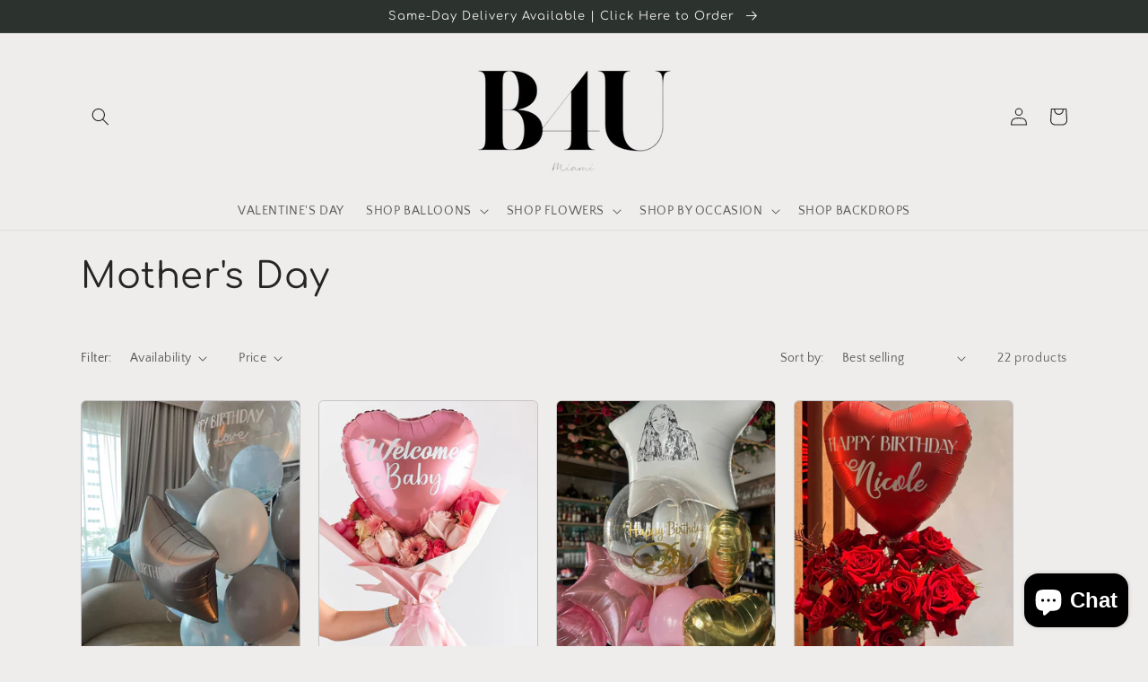

--- FILE ---
content_type: text/html; charset=utf-8
request_url: https://b4u.miami/collections/mothers-day
body_size: 38946
content:
<!doctype html>
<html class="no-js" lang="en">
  <head>

    <!-- Google Tag Manager -->
<script>(function(w,d,s,l,i){w[l]=w[l]||[];w[l].push({'gtm.start':
new Date().getTime(),event:'gtm.js'});var f=d.getElementsByTagName(s)[0],
j=d.createElement(s),dl=l!='dataLayer'?'&l='+l:'';j.async=true;j.src=
'https://www.googletagmanager.com/gtm.js?id='+i+dl;f.parentNode.insertBefore(j,f);
})(window,document,'script','dataLayer','GTM-KQHZJDXB');</script>
<!-- End Google Tag Manager -->
    
    
    <!-- Global site tag (gtag.js) - Google Analytics -->
<script async src="https://www.googletagmanager.com/gtag/js?id=G-L24LCRY5NK"></script>
<script>
  window.dataLayer = window.dataLayer || [];
  function gtag(){dataLayer.push(arguments);}
  gtag('js', new Date());
  
  
  

  gtag('config', 'G-L24LCRY5NK');
</script>
    <meta charset="utf-8">
    <meta http-equiv="X-UA-Compatible" content="IE=edge">
    <meta name="viewport" content="width=device-width,initial-scale=1">
    <meta name="theme-color" content="">
    <link rel="canonical" href="https://b4u.miami/collections/mothers-day">
    <link rel="preconnect" href="https://cdn.shopify.com" crossorigin><link rel="preconnect" href="https://fonts.shopifycdn.com" crossorigin><title>
      Mother&#39;s Day
 &ndash; B4U MIAMI</title>

    

    

<meta property="og:site_name" content="B4U MIAMI">
<meta property="og:url" content="https://b4u.miami/collections/mothers-day">
<meta property="og:title" content="Mother&#39;s Day">
<meta property="og:type" content="product.group">
<meta property="og:description" content="B4U Miami offers same-day balloon Decoration Miami, Balloon delivery, party balloons, Balloon bouquets, Balloon arches and many more in Miami FL. Call us at 305-850-4227"><meta property="og:image" content="http://b4u.miami/cdn/shop/collections/99-Happy-Mothers-Day-Messages-Greetings-and-Quotes-for-2023-1024x573.jpg?v=1746487370">
  <meta property="og:image:secure_url" content="https://b4u.miami/cdn/shop/collections/99-Happy-Mothers-Day-Messages-Greetings-and-Quotes-for-2023-1024x573.jpg?v=1746487370">
  <meta property="og:image:width" content="1024">
  <meta property="og:image:height" content="573"><meta name="twitter:card" content="summary_large_image">
<meta name="twitter:title" content="Mother&#39;s Day">
<meta name="twitter:description" content="B4U Miami offers same-day balloon Decoration Miami, Balloon delivery, party balloons, Balloon bouquets, Balloon arches and many more in Miami FL. Call us at 305-850-4227">


    <script src="//b4u.miami/cdn/shop/t/13/assets/global.js?v=138967679220690932761688845743" defer="defer"></script>
    <script>window.performance && window.performance.mark && window.performance.mark('shopify.content_for_header.start');</script><meta name="google-site-verification" content="sFjMlB7-IJp4G-a4q3VdTAQJulx-UzssBsu49pvTW8w">
<meta id="shopify-digital-wallet" name="shopify-digital-wallet" content="/27870855250/digital_wallets/dialog">
<meta name="shopify-checkout-api-token" content="36b6014f01c332c8dec829c63c151b67">
<link rel="alternate" type="application/atom+xml" title="Feed" href="/collections/mothers-day.atom" />
<link rel="next" href="/collections/mothers-day?page=2">
<link rel="alternate" type="application/json+oembed" href="https://b4u.miami/collections/mothers-day.oembed">
<script async="async" src="/checkouts/internal/preloads.js?locale=en-US"></script>
<link rel="preconnect" href="https://shop.app" crossorigin="anonymous">
<script async="async" src="https://shop.app/checkouts/internal/preloads.js?locale=en-US&shop_id=27870855250" crossorigin="anonymous"></script>
<script id="apple-pay-shop-capabilities" type="application/json">{"shopId":27870855250,"countryCode":"US","currencyCode":"USD","merchantCapabilities":["supports3DS"],"merchantId":"gid:\/\/shopify\/Shop\/27870855250","merchantName":"B4U MIAMI","requiredBillingContactFields":["postalAddress","email","phone"],"requiredShippingContactFields":["postalAddress","email","phone"],"shippingType":"shipping","supportedNetworks":["visa","masterCard","amex","discover","elo","jcb"],"total":{"type":"pending","label":"B4U MIAMI","amount":"1.00"},"shopifyPaymentsEnabled":true,"supportsSubscriptions":true}</script>
<script id="shopify-features" type="application/json">{"accessToken":"36b6014f01c332c8dec829c63c151b67","betas":["rich-media-storefront-analytics"],"domain":"b4u.miami","predictiveSearch":true,"shopId":27870855250,"locale":"en"}</script>
<script>var Shopify = Shopify || {};
Shopify.shop = "balloons4youshop.myshopify.com";
Shopify.locale = "en";
Shopify.currency = {"active":"USD","rate":"1.0"};
Shopify.country = "US";
Shopify.theme = {"name":"July 8 editing theme DB","id":122441171026,"schema_name":"Craft","schema_version":"1.0.0","theme_store_id":null,"role":"main"};
Shopify.theme.handle = "null";
Shopify.theme.style = {"id":null,"handle":null};
Shopify.cdnHost = "b4u.miami/cdn";
Shopify.routes = Shopify.routes || {};
Shopify.routes.root = "/";</script>
<script type="module">!function(o){(o.Shopify=o.Shopify||{}).modules=!0}(window);</script>
<script>!function(o){function n(){var o=[];function n(){o.push(Array.prototype.slice.apply(arguments))}return n.q=o,n}var t=o.Shopify=o.Shopify||{};t.loadFeatures=n(),t.autoloadFeatures=n()}(window);</script>
<script>
  window.ShopifyPay = window.ShopifyPay || {};
  window.ShopifyPay.apiHost = "shop.app\/pay";
  window.ShopifyPay.redirectState = null;
</script>
<script id="shop-js-analytics" type="application/json">{"pageType":"collection"}</script>
<script defer="defer" async type="module" src="//b4u.miami/cdn/shopifycloud/shop-js/modules/v2/client.init-shop-cart-sync_BT-GjEfc.en.esm.js"></script>
<script defer="defer" async type="module" src="//b4u.miami/cdn/shopifycloud/shop-js/modules/v2/chunk.common_D58fp_Oc.esm.js"></script>
<script defer="defer" async type="module" src="//b4u.miami/cdn/shopifycloud/shop-js/modules/v2/chunk.modal_xMitdFEc.esm.js"></script>
<script type="module">
  await import("//b4u.miami/cdn/shopifycloud/shop-js/modules/v2/client.init-shop-cart-sync_BT-GjEfc.en.esm.js");
await import("//b4u.miami/cdn/shopifycloud/shop-js/modules/v2/chunk.common_D58fp_Oc.esm.js");
await import("//b4u.miami/cdn/shopifycloud/shop-js/modules/v2/chunk.modal_xMitdFEc.esm.js");

  window.Shopify.SignInWithShop?.initShopCartSync?.({"fedCMEnabled":true,"windoidEnabled":true});

</script>
<script>
  window.Shopify = window.Shopify || {};
  if (!window.Shopify.featureAssets) window.Shopify.featureAssets = {};
  window.Shopify.featureAssets['shop-js'] = {"shop-cart-sync":["modules/v2/client.shop-cart-sync_DZOKe7Ll.en.esm.js","modules/v2/chunk.common_D58fp_Oc.esm.js","modules/v2/chunk.modal_xMitdFEc.esm.js"],"init-fed-cm":["modules/v2/client.init-fed-cm_B6oLuCjv.en.esm.js","modules/v2/chunk.common_D58fp_Oc.esm.js","modules/v2/chunk.modal_xMitdFEc.esm.js"],"shop-cash-offers":["modules/v2/client.shop-cash-offers_D2sdYoxE.en.esm.js","modules/v2/chunk.common_D58fp_Oc.esm.js","modules/v2/chunk.modal_xMitdFEc.esm.js"],"shop-login-button":["modules/v2/client.shop-login-button_QeVjl5Y3.en.esm.js","modules/v2/chunk.common_D58fp_Oc.esm.js","modules/v2/chunk.modal_xMitdFEc.esm.js"],"pay-button":["modules/v2/client.pay-button_DXTOsIq6.en.esm.js","modules/v2/chunk.common_D58fp_Oc.esm.js","modules/v2/chunk.modal_xMitdFEc.esm.js"],"shop-button":["modules/v2/client.shop-button_DQZHx9pm.en.esm.js","modules/v2/chunk.common_D58fp_Oc.esm.js","modules/v2/chunk.modal_xMitdFEc.esm.js"],"avatar":["modules/v2/client.avatar_BTnouDA3.en.esm.js"],"init-windoid":["modules/v2/client.init-windoid_CR1B-cfM.en.esm.js","modules/v2/chunk.common_D58fp_Oc.esm.js","modules/v2/chunk.modal_xMitdFEc.esm.js"],"init-shop-for-new-customer-accounts":["modules/v2/client.init-shop-for-new-customer-accounts_C_vY_xzh.en.esm.js","modules/v2/client.shop-login-button_QeVjl5Y3.en.esm.js","modules/v2/chunk.common_D58fp_Oc.esm.js","modules/v2/chunk.modal_xMitdFEc.esm.js"],"init-shop-email-lookup-coordinator":["modules/v2/client.init-shop-email-lookup-coordinator_BI7n9ZSv.en.esm.js","modules/v2/chunk.common_D58fp_Oc.esm.js","modules/v2/chunk.modal_xMitdFEc.esm.js"],"init-shop-cart-sync":["modules/v2/client.init-shop-cart-sync_BT-GjEfc.en.esm.js","modules/v2/chunk.common_D58fp_Oc.esm.js","modules/v2/chunk.modal_xMitdFEc.esm.js"],"shop-toast-manager":["modules/v2/client.shop-toast-manager_DiYdP3xc.en.esm.js","modules/v2/chunk.common_D58fp_Oc.esm.js","modules/v2/chunk.modal_xMitdFEc.esm.js"],"init-customer-accounts":["modules/v2/client.init-customer-accounts_D9ZNqS-Q.en.esm.js","modules/v2/client.shop-login-button_QeVjl5Y3.en.esm.js","modules/v2/chunk.common_D58fp_Oc.esm.js","modules/v2/chunk.modal_xMitdFEc.esm.js"],"init-customer-accounts-sign-up":["modules/v2/client.init-customer-accounts-sign-up_iGw4briv.en.esm.js","modules/v2/client.shop-login-button_QeVjl5Y3.en.esm.js","modules/v2/chunk.common_D58fp_Oc.esm.js","modules/v2/chunk.modal_xMitdFEc.esm.js"],"shop-follow-button":["modules/v2/client.shop-follow-button_CqMgW2wH.en.esm.js","modules/v2/chunk.common_D58fp_Oc.esm.js","modules/v2/chunk.modal_xMitdFEc.esm.js"],"checkout-modal":["modules/v2/client.checkout-modal_xHeaAweL.en.esm.js","modules/v2/chunk.common_D58fp_Oc.esm.js","modules/v2/chunk.modal_xMitdFEc.esm.js"],"shop-login":["modules/v2/client.shop-login_D91U-Q7h.en.esm.js","modules/v2/chunk.common_D58fp_Oc.esm.js","modules/v2/chunk.modal_xMitdFEc.esm.js"],"lead-capture":["modules/v2/client.lead-capture_BJmE1dJe.en.esm.js","modules/v2/chunk.common_D58fp_Oc.esm.js","modules/v2/chunk.modal_xMitdFEc.esm.js"],"payment-terms":["modules/v2/client.payment-terms_Ci9AEqFq.en.esm.js","modules/v2/chunk.common_D58fp_Oc.esm.js","modules/v2/chunk.modal_xMitdFEc.esm.js"]};
</script>
<script>(function() {
  var isLoaded = false;
  function asyncLoad() {
    if (isLoaded) return;
    isLoaded = true;
    var urls = ["\/\/www.powr.io\/powr.js?powr-token=balloons4youshop.myshopify.com\u0026external-type=shopify\u0026shop=balloons4youshop.myshopify.com","\/\/cdn.shopify.com\/proxy\/393f7ea97b5b2a31dc50d6a3a1898199049e8386c8e46e03c24b0c4127c54d46\/obscure-escarpment-2240.herokuapp.com\/js\/best_custom_product_options.js?shop=balloons4youshop.myshopify.com\u0026sp-cache-control=cHVibGljLCBtYXgtYWdlPTkwMA","https:\/\/sellup.herokuapp.com\/upseller.js?shop=balloons4youshop.myshopify.com","https:\/\/chimpstatic.com\/mcjs-connected\/js\/users\/2b2a79b91048ff72c1cbc0dd0\/de56f3ccbb7a6cdc38fbb3d38.js?shop=balloons4youshop.myshopify.com"];
    for (var i = 0; i < urls.length; i++) {
      var s = document.createElement('script');
      s.type = 'text/javascript';
      s.async = true;
      s.src = urls[i];
      var x = document.getElementsByTagName('script')[0];
      x.parentNode.insertBefore(s, x);
    }
  };
  if(window.attachEvent) {
    window.attachEvent('onload', asyncLoad);
  } else {
    window.addEventListener('load', asyncLoad, false);
  }
})();</script>
<script id="__st">var __st={"a":27870855250,"offset":-18000,"reqid":"eb4effcc-24e9-49b9-8e20-d5489c4356f4-1769453741","pageurl":"b4u.miami\/collections\/mothers-day","u":"63f5989e9908","p":"collection","rtyp":"collection","rid":287024676946};</script>
<script>window.ShopifyPaypalV4VisibilityTracking = true;</script>
<script id="captcha-bootstrap">!function(){'use strict';const t='contact',e='account',n='new_comment',o=[[t,t],['blogs',n],['comments',n],[t,'customer']],c=[[e,'customer_login'],[e,'guest_login'],[e,'recover_customer_password'],[e,'create_customer']],r=t=>t.map((([t,e])=>`form[action*='/${t}']:not([data-nocaptcha='true']) input[name='form_type'][value='${e}']`)).join(','),a=t=>()=>t?[...document.querySelectorAll(t)].map((t=>t.form)):[];function s(){const t=[...o],e=r(t);return a(e)}const i='password',u='form_key',d=['recaptcha-v3-token','g-recaptcha-response','h-captcha-response',i],f=()=>{try{return window.sessionStorage}catch{return}},m='__shopify_v',_=t=>t.elements[u];function p(t,e,n=!1){try{const o=window.sessionStorage,c=JSON.parse(o.getItem(e)),{data:r}=function(t){const{data:e,action:n}=t;return t[m]||n?{data:e,action:n}:{data:t,action:n}}(c);for(const[e,n]of Object.entries(r))t.elements[e]&&(t.elements[e].value=n);n&&o.removeItem(e)}catch(o){console.error('form repopulation failed',{error:o})}}const l='form_type',E='cptcha';function T(t){t.dataset[E]=!0}const w=window,h=w.document,L='Shopify',v='ce_forms',y='captcha';let A=!1;((t,e)=>{const n=(g='f06e6c50-85a8-45c8-87d0-21a2b65856fe',I='https://cdn.shopify.com/shopifycloud/storefront-forms-hcaptcha/ce_storefront_forms_captcha_hcaptcha.v1.5.2.iife.js',D={infoText:'Protected by hCaptcha',privacyText:'Privacy',termsText:'Terms'},(t,e,n)=>{const o=w[L][v],c=o.bindForm;if(c)return c(t,g,e,D).then(n);var r;o.q.push([[t,g,e,D],n]),r=I,A||(h.body.append(Object.assign(h.createElement('script'),{id:'captcha-provider',async:!0,src:r})),A=!0)});var g,I,D;w[L]=w[L]||{},w[L][v]=w[L][v]||{},w[L][v].q=[],w[L][y]=w[L][y]||{},w[L][y].protect=function(t,e){n(t,void 0,e),T(t)},Object.freeze(w[L][y]),function(t,e,n,w,h,L){const[v,y,A,g]=function(t,e,n){const i=e?o:[],u=t?c:[],d=[...i,...u],f=r(d),m=r(i),_=r(d.filter((([t,e])=>n.includes(e))));return[a(f),a(m),a(_),s()]}(w,h,L),I=t=>{const e=t.target;return e instanceof HTMLFormElement?e:e&&e.form},D=t=>v().includes(t);t.addEventListener('submit',(t=>{const e=I(t);if(!e)return;const n=D(e)&&!e.dataset.hcaptchaBound&&!e.dataset.recaptchaBound,o=_(e),c=g().includes(e)&&(!o||!o.value);(n||c)&&t.preventDefault(),c&&!n&&(function(t){try{if(!f())return;!function(t){const e=f();if(!e)return;const n=_(t);if(!n)return;const o=n.value;o&&e.removeItem(o)}(t);const e=Array.from(Array(32),(()=>Math.random().toString(36)[2])).join('');!function(t,e){_(t)||t.append(Object.assign(document.createElement('input'),{type:'hidden',name:u})),t.elements[u].value=e}(t,e),function(t,e){const n=f();if(!n)return;const o=[...t.querySelectorAll(`input[type='${i}']`)].map((({name:t})=>t)),c=[...d,...o],r={};for(const[a,s]of new FormData(t).entries())c.includes(a)||(r[a]=s);n.setItem(e,JSON.stringify({[m]:1,action:t.action,data:r}))}(t,e)}catch(e){console.error('failed to persist form',e)}}(e),e.submit())}));const S=(t,e)=>{t&&!t.dataset[E]&&(n(t,e.some((e=>e===t))),T(t))};for(const o of['focusin','change'])t.addEventListener(o,(t=>{const e=I(t);D(e)&&S(e,y())}));const B=e.get('form_key'),M=e.get(l),P=B&&M;t.addEventListener('DOMContentLoaded',(()=>{const t=y();if(P)for(const e of t)e.elements[l].value===M&&p(e,B);[...new Set([...A(),...v().filter((t=>'true'===t.dataset.shopifyCaptcha))])].forEach((e=>S(e,t)))}))}(h,new URLSearchParams(w.location.search),n,t,e,['guest_login'])})(!0,!0)}();</script>
<script integrity="sha256-4kQ18oKyAcykRKYeNunJcIwy7WH5gtpwJnB7kiuLZ1E=" data-source-attribution="shopify.loadfeatures" defer="defer" src="//b4u.miami/cdn/shopifycloud/storefront/assets/storefront/load_feature-a0a9edcb.js" crossorigin="anonymous"></script>
<script crossorigin="anonymous" defer="defer" src="//b4u.miami/cdn/shopifycloud/storefront/assets/shopify_pay/storefront-65b4c6d7.js?v=20250812"></script>
<script data-source-attribution="shopify.dynamic_checkout.dynamic.init">var Shopify=Shopify||{};Shopify.PaymentButton=Shopify.PaymentButton||{isStorefrontPortableWallets:!0,init:function(){window.Shopify.PaymentButton.init=function(){};var t=document.createElement("script");t.src="https://b4u.miami/cdn/shopifycloud/portable-wallets/latest/portable-wallets.en.js",t.type="module",document.head.appendChild(t)}};
</script>
<script data-source-attribution="shopify.dynamic_checkout.buyer_consent">
  function portableWalletsHideBuyerConsent(e){var t=document.getElementById("shopify-buyer-consent"),n=document.getElementById("shopify-subscription-policy-button");t&&n&&(t.classList.add("hidden"),t.setAttribute("aria-hidden","true"),n.removeEventListener("click",e))}function portableWalletsShowBuyerConsent(e){var t=document.getElementById("shopify-buyer-consent"),n=document.getElementById("shopify-subscription-policy-button");t&&n&&(t.classList.remove("hidden"),t.removeAttribute("aria-hidden"),n.addEventListener("click",e))}window.Shopify?.PaymentButton&&(window.Shopify.PaymentButton.hideBuyerConsent=portableWalletsHideBuyerConsent,window.Shopify.PaymentButton.showBuyerConsent=portableWalletsShowBuyerConsent);
</script>
<script data-source-attribution="shopify.dynamic_checkout.cart.bootstrap">document.addEventListener("DOMContentLoaded",(function(){function t(){return document.querySelector("shopify-accelerated-checkout-cart, shopify-accelerated-checkout")}if(t())Shopify.PaymentButton.init();else{new MutationObserver((function(e,n){t()&&(Shopify.PaymentButton.init(),n.disconnect())})).observe(document.body,{childList:!0,subtree:!0})}}));
</script>
<link id="shopify-accelerated-checkout-styles" rel="stylesheet" media="screen" href="https://b4u.miami/cdn/shopifycloud/portable-wallets/latest/accelerated-checkout-backwards-compat.css" crossorigin="anonymous">
<style id="shopify-accelerated-checkout-cart">
        #shopify-buyer-consent {
  margin-top: 1em;
  display: inline-block;
  width: 100%;
}

#shopify-buyer-consent.hidden {
  display: none;
}

#shopify-subscription-policy-button {
  background: none;
  border: none;
  padding: 0;
  text-decoration: underline;
  font-size: inherit;
  cursor: pointer;
}

#shopify-subscription-policy-button::before {
  box-shadow: none;
}

      </style>
<script id="sections-script" data-sections="header,footer" defer="defer" src="//b4u.miami/cdn/shop/t/13/compiled_assets/scripts.js?v=1962"></script>
<script>window.performance && window.performance.mark && window.performance.mark('shopify.content_for_header.end');</script>


    <style data-shopify>
      @font-face {
  font-family: "Quattrocento Sans";
  font-weight: 400;
  font-style: normal;
  font-display: swap;
  src: url("//b4u.miami/cdn/fonts/quattrocento_sans/quattrocentosans_n4.ce5e9bf514e68f53bdd875976847cf755c702eaa.woff2") format("woff2"),
       url("//b4u.miami/cdn/fonts/quattrocento_sans/quattrocentosans_n4.44bbfb57d228eb8bb083d1f98e7d96e16137abce.woff") format("woff");
}

      @font-face {
  font-family: "Quattrocento Sans";
  font-weight: 700;
  font-style: normal;
  font-display: swap;
  src: url("//b4u.miami/cdn/fonts/quattrocento_sans/quattrocentosans_n7.bdda9092621b2e3b4284b12e8f0c092969b176c1.woff2") format("woff2"),
       url("//b4u.miami/cdn/fonts/quattrocento_sans/quattrocentosans_n7.3f8ab2a91343269966c4aa4831bcd588e7ce07b9.woff") format("woff");
}

      @font-face {
  font-family: "Quattrocento Sans";
  font-weight: 400;
  font-style: italic;
  font-display: swap;
  src: url("//b4u.miami/cdn/fonts/quattrocento_sans/quattrocentosans_i4.4f70b1e78f59fa1468e3436ab863ff0bf71e71bb.woff2") format("woff2"),
       url("//b4u.miami/cdn/fonts/quattrocento_sans/quattrocentosans_i4.b695efef5d957af404945574b7239740f79b899f.woff") format("woff");
}

      @font-face {
  font-family: "Quattrocento Sans";
  font-weight: 700;
  font-style: italic;
  font-display: swap;
  src: url("//b4u.miami/cdn/fonts/quattrocento_sans/quattrocentosans_i7.49d754c8032546c24062cf385f8660abbb11ef1e.woff2") format("woff2"),
       url("//b4u.miami/cdn/fonts/quattrocento_sans/quattrocentosans_i7.567b0b818999022d5a9ccb99542d8ff8cdb497df.woff") format("woff");
}

      @font-face {
  font-family: Comfortaa;
  font-weight: 400;
  font-style: normal;
  font-display: swap;
  src: url("//b4u.miami/cdn/fonts/comfortaa/comfortaa_n4.a743a7214d01e6724c5cbf5d9aa2a05cd6da5529.woff2") format("woff2"),
       url("//b4u.miami/cdn/fonts/comfortaa/comfortaa_n4.2bb04e1f1fbef2bde5a0f1292efab664faace33a.woff") format("woff");
}


      :root {
        --font-body-family: "Quattrocento Sans", sans-serif;
        --font-body-style: normal;
        --font-body-weight: 400;

        --font-heading-family: Comfortaa, sans-serif;
        --font-heading-style: normal;
        --font-heading-weight: 400;

        --font-body-scale: 1.0;
        --font-heading-scale: 1.0;

        --color-base-text: 37, 37, 37;
        --color-shadow: 37, 37, 37;
        --color-base-background-1: 239, 236, 236;
        --color-base-background-2: 255, 255, 255;
        --color-base-solid-button-labels: 239, 236, 236;
        --color-base-outline-button-labels: 123, 131, 130;
        --color-base-accent-1: 44, 51, 47;
        --color-base-accent-2: 76, 96, 85;
        --payment-terms-background-color: #EFECEC;

        --gradient-base-background-1: #EFECEC;
        --gradient-base-background-2: #FFFFFF;
        --gradient-base-accent-1: #2C332F;
        --gradient-base-accent-2: #4C6055;

        --media-padding: px;
        --media-border-opacity: 0.0;
        --media-border-width: 1px;
        --media-radius: 6px;
        --media-shadow-opacity: 0.0;
        --media-shadow-horizontal-offset: 0px;
        --media-shadow-vertical-offset: 0px;
        --media-shadow-blur-radius: 0px;

        --page-width: 120rem;
        --page-width-margin: 0rem;

        --card-image-padding: 0.0rem;
        --card-corner-radius: 0.6rem;
        --card-text-alignment: left;
        --card-border-width: 0.1rem;
        --card-border-opacity: 0.2;
        --card-shadow-opacity: 0.0;
        --card-shadow-horizontal-offset: 0.0rem;
        --card-shadow-vertical-offset: 0.0rem;
        --card-shadow-blur-radius: 0.0rem;

        --badge-corner-radius: 0.6rem;

        --popup-border-width: 1px;
        --popup-border-opacity: 0.5;
        --popup-corner-radius: 6px;
        --popup-shadow-opacity: 0.0;
        --popup-shadow-horizontal-offset: 0px;
        --popup-shadow-vertical-offset: 0px;
        --popup-shadow-blur-radius: 0px;

        --drawer-border-width: 1px;
        --drawer-border-opacity: 0.1;
        --drawer-shadow-opacity: 0.0;
        --drawer-shadow-horizontal-offset: 0px;
        --drawer-shadow-vertical-offset: 0px;
        --drawer-shadow-blur-radius: 0px;

        --spacing-sections-desktop: 0px;
        --spacing-sections-mobile: 0px;

        --grid-desktop-vertical-spacing: 20px;
        --grid-desktop-horizontal-spacing: 20px;
        --grid-mobile-vertical-spacing: 10px;
        --grid-mobile-horizontal-spacing: 10px;

        --text-boxes-border-opacity: 0.0;
        --text-boxes-border-width: 0px;
        --text-boxes-radius: 6px;
        --text-boxes-shadow-opacity: 0.0;
        --text-boxes-shadow-horizontal-offset: 0px;
        --text-boxes-shadow-vertical-offset: 0px;
        --text-boxes-shadow-blur-radius: 0px;

        --buttons-radius: 6px;
        --buttons-radius-outset: 7px;
        --buttons-border-width: 1px;
        --buttons-border-opacity: 1.0;
        --buttons-shadow-opacity: 0.0;
        --buttons-shadow-horizontal-offset: 0px;
        --buttons-shadow-vertical-offset: 0px;
        --buttons-shadow-blur-radius: 0px;
        --buttons-border-offset: 0.3px;

        --inputs-radius: 6px;
        --inputs-border-width: 1px;
        --inputs-border-opacity: 0.55;
        --inputs-shadow-opacity: 0.0;
        --inputs-shadow-horizontal-offset: 0px;
        --inputs-margin-offset: 0px;
        --inputs-shadow-vertical-offset: 0px;
        --inputs-shadow-blur-radius: 0px;
        --inputs-radius-outset: 7px;

        --variant-pills-radius: 40px;
        --variant-pills-border-width: 1px;
        --variant-pills-border-opacity: 0.55;
        --variant-pills-shadow-opacity: 0.0;
        --variant-pills-shadow-horizontal-offset: 0px;
        --variant-pills-shadow-vertical-offset: 0px;
        --variant-pills-shadow-blur-radius: 0px;
      }

      *,
      *::before,
      *::after {
        box-sizing: inherit;
      }

      html {
        box-sizing: border-box;
        font-size: calc(var(--font-body-scale) * 62.5%);
        height: 100%;
      }

      body {
        display: grid;
        grid-template-rows: auto auto 1fr auto;
        grid-template-columns: 100%;
        min-height: 100%;
        margin: 0;
        font-size: 1.5rem;
        letter-spacing: 0.06rem;
        line-height: calc(1 + 0.8 / var(--font-body-scale));
        font-family: var(--font-body-family);
        font-style: var(--font-body-style);
        font-weight: var(--font-body-weight);
      }

      @media screen and (min-width: 750px) {
        body {
          font-size: 1.6rem;
        }
      }
    </style>

    <link href="//b4u.miami/cdn/shop/t/13/assets/base.css?v=39440664952427654091688845741" rel="stylesheet" type="text/css" media="all" />
<link rel="preload" as="font" href="//b4u.miami/cdn/fonts/quattrocento_sans/quattrocentosans_n4.ce5e9bf514e68f53bdd875976847cf755c702eaa.woff2" type="font/woff2" crossorigin><link rel="preload" as="font" href="//b4u.miami/cdn/fonts/comfortaa/comfortaa_n4.a743a7214d01e6724c5cbf5d9aa2a05cd6da5529.woff2" type="font/woff2" crossorigin><link rel="stylesheet" href="//b4u.miami/cdn/shop/t/13/assets/component-predictive-search.css?v=165644661289088488651688845742" media="print" onload="this.media='all'"><script>document.documentElement.className = document.documentElement.className.replace('no-js', 'js');
    if (Shopify.designMode) {
      document.documentElement.classList.add('shopify-design-mode');
    }
    </script>
  <!-- BEGIN app block: shopify://apps/vo-product-options/blocks/embed-block/430cbd7b-bd20-4c16-ba41-db6f4c645164 --><script>var bcpo_product=null;   var bcpo_settings=bcpo_settings || {"fallback":"default","auto_select":"on","load_main_image":"on","replaceImage":"on","border_style":"round","tooltips":"show","sold_out_style":"transparent","theme":"light","jumbo_colors":"medium","jumbo_images":"medium","circle_swatches":"on","inventory_style":"amazon","override_ajax":"on","add_price_addons":"off","theme2":"on","money_format2":"${{amount}} USD","money_format_without_currency":"${{amount}}","show_currency":"off","global_auto_image_options":"","global_color_options":"","global_colors":[{"key":"","value":"ecf42f"}],"shop_currency":"USD"};var inventory_quantity = [];if(bcpo_product) { for (var i = 0; i < bcpo_product.variants.length; i += 1) { bcpo_product.variants[i].inventory_quantity = inventory_quantity[i]; }}window.bcpo = window.bcpo || {}; bcpo.cart = {"note":null,"attributes":{},"original_total_price":0,"total_price":0,"total_discount":0,"total_weight":0.0,"item_count":0,"items":[],"requires_shipping":false,"currency":"USD","items_subtotal_price":0,"cart_level_discount_applications":[],"checkout_charge_amount":0}; bcpo.ogFormData = FormData; bcpo.money_with_currency_format = "${{amount}} USD";bcpo.money_format = "${{amount}}"; if (bcpo_settings) { bcpo_settings.shop_currency = "USD";} else { var bcpo_settings = {shop_currency: "USD" }; }</script>


<!-- END app block --><!-- BEGIN app block: shopify://apps/1clickpopup/blocks/main/233742b9-16cb-4f75-9de7-3fe92c29fdff --><script>
  window.OneClickPopup = {}
  
</script>
<script src="https://cdn.shopify.com/extensions/019bbba0-a286-78cc-87d6-1c77a3a0112a/1click-popup-51/assets/1click-popup-snippet.js" async></script>


<!-- END app block --><script src="https://cdn.shopify.com/extensions/019becdd-5e19-7433-8309-78569c505f2a/best-custom-product-options-417/assets/best_custom_product_options.js" type="text/javascript" defer="defer"></script>
<link href="https://cdn.shopify.com/extensions/019becdd-5e19-7433-8309-78569c505f2a/best-custom-product-options-417/assets/bcpo-front.css" rel="stylesheet" type="text/css" media="all">
<script src="https://cdn.shopify.com/extensions/e8878072-2f6b-4e89-8082-94b04320908d/inbox-1254/assets/inbox-chat-loader.js" type="text/javascript" defer="defer"></script>
<link href="https://monorail-edge.shopifysvc.com" rel="dns-prefetch">
<script>(function(){if ("sendBeacon" in navigator && "performance" in window) {try {var session_token_from_headers = performance.getEntriesByType('navigation')[0].serverTiming.find(x => x.name == '_s').description;} catch {var session_token_from_headers = undefined;}var session_cookie_matches = document.cookie.match(/_shopify_s=([^;]*)/);var session_token_from_cookie = session_cookie_matches && session_cookie_matches.length === 2 ? session_cookie_matches[1] : "";var session_token = session_token_from_headers || session_token_from_cookie || "";function handle_abandonment_event(e) {var entries = performance.getEntries().filter(function(entry) {return /monorail-edge.shopifysvc.com/.test(entry.name);});if (!window.abandonment_tracked && entries.length === 0) {window.abandonment_tracked = true;var currentMs = Date.now();var navigation_start = performance.timing.navigationStart;var payload = {shop_id: 27870855250,url: window.location.href,navigation_start,duration: currentMs - navigation_start,session_token,page_type: "collection"};window.navigator.sendBeacon("https://monorail-edge.shopifysvc.com/v1/produce", JSON.stringify({schema_id: "online_store_buyer_site_abandonment/1.1",payload: payload,metadata: {event_created_at_ms: currentMs,event_sent_at_ms: currentMs}}));}}window.addEventListener('pagehide', handle_abandonment_event);}}());</script>
<script id="web-pixels-manager-setup">(function e(e,d,r,n,o){if(void 0===o&&(o={}),!Boolean(null===(a=null===(i=window.Shopify)||void 0===i?void 0:i.analytics)||void 0===a?void 0:a.replayQueue)){var i,a;window.Shopify=window.Shopify||{};var t=window.Shopify;t.analytics=t.analytics||{};var s=t.analytics;s.replayQueue=[],s.publish=function(e,d,r){return s.replayQueue.push([e,d,r]),!0};try{self.performance.mark("wpm:start")}catch(e){}var l=function(){var e={modern:/Edge?\/(1{2}[4-9]|1[2-9]\d|[2-9]\d{2}|\d{4,})\.\d+(\.\d+|)|Firefox\/(1{2}[4-9]|1[2-9]\d|[2-9]\d{2}|\d{4,})\.\d+(\.\d+|)|Chrom(ium|e)\/(9{2}|\d{3,})\.\d+(\.\d+|)|(Maci|X1{2}).+ Version\/(15\.\d+|(1[6-9]|[2-9]\d|\d{3,})\.\d+)([,.]\d+|)( \(\w+\)|)( Mobile\/\w+|) Safari\/|Chrome.+OPR\/(9{2}|\d{3,})\.\d+\.\d+|(CPU[ +]OS|iPhone[ +]OS|CPU[ +]iPhone|CPU IPhone OS|CPU iPad OS)[ +]+(15[._]\d+|(1[6-9]|[2-9]\d|\d{3,})[._]\d+)([._]\d+|)|Android:?[ /-](13[3-9]|1[4-9]\d|[2-9]\d{2}|\d{4,})(\.\d+|)(\.\d+|)|Android.+Firefox\/(13[5-9]|1[4-9]\d|[2-9]\d{2}|\d{4,})\.\d+(\.\d+|)|Android.+Chrom(ium|e)\/(13[3-9]|1[4-9]\d|[2-9]\d{2}|\d{4,})\.\d+(\.\d+|)|SamsungBrowser\/([2-9]\d|\d{3,})\.\d+/,legacy:/Edge?\/(1[6-9]|[2-9]\d|\d{3,})\.\d+(\.\d+|)|Firefox\/(5[4-9]|[6-9]\d|\d{3,})\.\d+(\.\d+|)|Chrom(ium|e)\/(5[1-9]|[6-9]\d|\d{3,})\.\d+(\.\d+|)([\d.]+$|.*Safari\/(?![\d.]+ Edge\/[\d.]+$))|(Maci|X1{2}).+ Version\/(10\.\d+|(1[1-9]|[2-9]\d|\d{3,})\.\d+)([,.]\d+|)( \(\w+\)|)( Mobile\/\w+|) Safari\/|Chrome.+OPR\/(3[89]|[4-9]\d|\d{3,})\.\d+\.\d+|(CPU[ +]OS|iPhone[ +]OS|CPU[ +]iPhone|CPU IPhone OS|CPU iPad OS)[ +]+(10[._]\d+|(1[1-9]|[2-9]\d|\d{3,})[._]\d+)([._]\d+|)|Android:?[ /-](13[3-9]|1[4-9]\d|[2-9]\d{2}|\d{4,})(\.\d+|)(\.\d+|)|Mobile Safari.+OPR\/([89]\d|\d{3,})\.\d+\.\d+|Android.+Firefox\/(13[5-9]|1[4-9]\d|[2-9]\d{2}|\d{4,})\.\d+(\.\d+|)|Android.+Chrom(ium|e)\/(13[3-9]|1[4-9]\d|[2-9]\d{2}|\d{4,})\.\d+(\.\d+|)|Android.+(UC? ?Browser|UCWEB|U3)[ /]?(15\.([5-9]|\d{2,})|(1[6-9]|[2-9]\d|\d{3,})\.\d+)\.\d+|SamsungBrowser\/(5\.\d+|([6-9]|\d{2,})\.\d+)|Android.+MQ{2}Browser\/(14(\.(9|\d{2,})|)|(1[5-9]|[2-9]\d|\d{3,})(\.\d+|))(\.\d+|)|K[Aa][Ii]OS\/(3\.\d+|([4-9]|\d{2,})\.\d+)(\.\d+|)/},d=e.modern,r=e.legacy,n=navigator.userAgent;return n.match(d)?"modern":n.match(r)?"legacy":"unknown"}(),u="modern"===l?"modern":"legacy",c=(null!=n?n:{modern:"",legacy:""})[u],f=function(e){return[e.baseUrl,"/wpm","/b",e.hashVersion,"modern"===e.buildTarget?"m":"l",".js"].join("")}({baseUrl:d,hashVersion:r,buildTarget:u}),m=function(e){var d=e.version,r=e.bundleTarget,n=e.surface,o=e.pageUrl,i=e.monorailEndpoint;return{emit:function(e){var a=e.status,t=e.errorMsg,s=(new Date).getTime(),l=JSON.stringify({metadata:{event_sent_at_ms:s},events:[{schema_id:"web_pixels_manager_load/3.1",payload:{version:d,bundle_target:r,page_url:o,status:a,surface:n,error_msg:t},metadata:{event_created_at_ms:s}}]});if(!i)return console&&console.warn&&console.warn("[Web Pixels Manager] No Monorail endpoint provided, skipping logging."),!1;try{return self.navigator.sendBeacon.bind(self.navigator)(i,l)}catch(e){}var u=new XMLHttpRequest;try{return u.open("POST",i,!0),u.setRequestHeader("Content-Type","text/plain"),u.send(l),!0}catch(e){return console&&console.warn&&console.warn("[Web Pixels Manager] Got an unhandled error while logging to Monorail."),!1}}}}({version:r,bundleTarget:l,surface:e.surface,pageUrl:self.location.href,monorailEndpoint:e.monorailEndpoint});try{o.browserTarget=l,function(e){var d=e.src,r=e.async,n=void 0===r||r,o=e.onload,i=e.onerror,a=e.sri,t=e.scriptDataAttributes,s=void 0===t?{}:t,l=document.createElement("script"),u=document.querySelector("head"),c=document.querySelector("body");if(l.async=n,l.src=d,a&&(l.integrity=a,l.crossOrigin="anonymous"),s)for(var f in s)if(Object.prototype.hasOwnProperty.call(s,f))try{l.dataset[f]=s[f]}catch(e){}if(o&&l.addEventListener("load",o),i&&l.addEventListener("error",i),u)u.appendChild(l);else{if(!c)throw new Error("Did not find a head or body element to append the script");c.appendChild(l)}}({src:f,async:!0,onload:function(){if(!function(){var e,d;return Boolean(null===(d=null===(e=window.Shopify)||void 0===e?void 0:e.analytics)||void 0===d?void 0:d.initialized)}()){var d=window.webPixelsManager.init(e)||void 0;if(d){var r=window.Shopify.analytics;r.replayQueue.forEach((function(e){var r=e[0],n=e[1],o=e[2];d.publishCustomEvent(r,n,o)})),r.replayQueue=[],r.publish=d.publishCustomEvent,r.visitor=d.visitor,r.initialized=!0}}},onerror:function(){return m.emit({status:"failed",errorMsg:"".concat(f," has failed to load")})},sri:function(e){var d=/^sha384-[A-Za-z0-9+/=]+$/;return"string"==typeof e&&d.test(e)}(c)?c:"",scriptDataAttributes:o}),m.emit({status:"loading"})}catch(e){m.emit({status:"failed",errorMsg:(null==e?void 0:e.message)||"Unknown error"})}}})({shopId: 27870855250,storefrontBaseUrl: "https://b4u.miami",extensionsBaseUrl: "https://extensions.shopifycdn.com/cdn/shopifycloud/web-pixels-manager",monorailEndpoint: "https://monorail-edge.shopifysvc.com/unstable/produce_batch",surface: "storefront-renderer",enabledBetaFlags: ["2dca8a86"],webPixelsConfigList: [{"id":"358383698","configuration":"{\"config\":\"{\\\"pixel_id\\\":\\\"GT-NBBGPLN\\\",\\\"target_country\\\":\\\"US\\\",\\\"gtag_events\\\":[{\\\"type\\\":\\\"purchase\\\",\\\"action_label\\\":\\\"MC-CWB0RN0R19\\\"},{\\\"type\\\":\\\"page_view\\\",\\\"action_label\\\":\\\"MC-CWB0RN0R19\\\"},{\\\"type\\\":\\\"view_item\\\",\\\"action_label\\\":\\\"MC-CWB0RN0R19\\\"}],\\\"enable_monitoring_mode\\\":false}\"}","eventPayloadVersion":"v1","runtimeContext":"OPEN","scriptVersion":"b2a88bafab3e21179ed38636efcd8a93","type":"APP","apiClientId":1780363,"privacyPurposes":[],"dataSharingAdjustments":{"protectedCustomerApprovalScopes":["read_customer_address","read_customer_email","read_customer_name","read_customer_personal_data","read_customer_phone"]}},{"id":"91717714","configuration":"{\"pixel_id\":\"643712096232486\",\"pixel_type\":\"facebook_pixel\",\"metaapp_system_user_token\":\"-\"}","eventPayloadVersion":"v1","runtimeContext":"OPEN","scriptVersion":"ca16bc87fe92b6042fbaa3acc2fbdaa6","type":"APP","apiClientId":2329312,"privacyPurposes":["ANALYTICS","MARKETING","SALE_OF_DATA"],"dataSharingAdjustments":{"protectedCustomerApprovalScopes":["read_customer_address","read_customer_email","read_customer_name","read_customer_personal_data","read_customer_phone"]}},{"id":"52658258","configuration":"{\"tagID\":\"2614016013723\"}","eventPayloadVersion":"v1","runtimeContext":"STRICT","scriptVersion":"18031546ee651571ed29edbe71a3550b","type":"APP","apiClientId":3009811,"privacyPurposes":["ANALYTICS","MARKETING","SALE_OF_DATA"],"dataSharingAdjustments":{"protectedCustomerApprovalScopes":["read_customer_address","read_customer_email","read_customer_name","read_customer_personal_data","read_customer_phone"]}},{"id":"64192594","eventPayloadVersion":"v1","runtimeContext":"LAX","scriptVersion":"1","type":"CUSTOM","privacyPurposes":["ANALYTICS"],"name":"Google Analytics tag (migrated)"},{"id":"shopify-app-pixel","configuration":"{}","eventPayloadVersion":"v1","runtimeContext":"STRICT","scriptVersion":"0450","apiClientId":"shopify-pixel","type":"APP","privacyPurposes":["ANALYTICS","MARKETING"]},{"id":"shopify-custom-pixel","eventPayloadVersion":"v1","runtimeContext":"LAX","scriptVersion":"0450","apiClientId":"shopify-pixel","type":"CUSTOM","privacyPurposes":["ANALYTICS","MARKETING"]}],isMerchantRequest: false,initData: {"shop":{"name":"B4U MIAMI","paymentSettings":{"currencyCode":"USD"},"myshopifyDomain":"balloons4youshop.myshopify.com","countryCode":"US","storefrontUrl":"https:\/\/b4u.miami"},"customer":null,"cart":null,"checkout":null,"productVariants":[],"purchasingCompany":null},},"https://b4u.miami/cdn","fcfee988w5aeb613cpc8e4bc33m6693e112",{"modern":"","legacy":""},{"shopId":"27870855250","storefrontBaseUrl":"https:\/\/b4u.miami","extensionBaseUrl":"https:\/\/extensions.shopifycdn.com\/cdn\/shopifycloud\/web-pixels-manager","surface":"storefront-renderer","enabledBetaFlags":"[\"2dca8a86\"]","isMerchantRequest":"false","hashVersion":"fcfee988w5aeb613cpc8e4bc33m6693e112","publish":"custom","events":"[[\"page_viewed\",{}],[\"collection_viewed\",{\"collection\":{\"id\":\"287024676946\",\"title\":\"Mother's Day\",\"productVariants\":[{\"price\":{\"amount\":110.0,\"currencyCode\":\"USD\"},\"product\":{\"title\":\"The Classic Bouquet\",\"vendor\":\"balloons4youshop\",\"id\":\"4589426081874\",\"untranslatedTitle\":\"The Classic Bouquet\",\"url\":\"\/products\/the-classic-bouquet\",\"type\":\"\"},\"id\":\"32260745855058\",\"image\":{\"src\":\"\/\/b4u.miami\/cdn\/shop\/files\/56b3e6b6-7874-4ccc-b4e9-45444fb9844c.jpg?v=1761587989\"},\"sku\":\"\",\"title\":\"Default Title\",\"untranslatedTitle\":\"Default Title\"},{\"price\":{\"amount\":110.0,\"currencyCode\":\"USD\"},\"product\":{\"title\":\"The Perfect Combo\",\"vendor\":\"balloons4youshop\",\"id\":\"7142861406290\",\"untranslatedTitle\":\"The Perfect Combo\",\"url\":\"\/products\/the-perfect-combo\",\"type\":\"\"},\"id\":\"40492165562450\",\"image\":{\"src\":\"\/\/b4u.miami\/cdn\/shop\/files\/B4U33.jpg?v=1747085572\"},\"sku\":\"\",\"title\":\"Pink\",\"untranslatedTitle\":\"Pink\"},{\"price\":{\"amount\":190.0,\"currencyCode\":\"USD\"},\"product\":{\"title\":\"The VIP Bouquet\",\"vendor\":\"balloons4youshop\",\"id\":\"7140525637714\",\"untranslatedTitle\":\"The VIP Bouquet\",\"url\":\"\/products\/vip\",\"type\":\"Balloons\"},\"id\":\"40705567850578\",\"image\":{\"src\":\"\/\/b4u.miami\/cdn\/shop\/files\/vipblackandsilver_4_4c1210ab-fbdd-45b1-bef1-c6cec8f37c48.jpg?v=1750185638\"},\"sku\":\"\",\"title\":\"VIP on Star\",\"untranslatedTitle\":\"VIP on Star\"},{\"price\":{\"amount\":125.0,\"currencyCode\":\"USD\"},\"product\":{\"title\":\"The Perfect Combo Box\",\"vendor\":\"B4U MIAMI\",\"id\":\"7460536385618\",\"untranslatedTitle\":\"The Perfect Combo Box\",\"url\":\"\/products\/the-perfect-combo-box\",\"type\":\"\"},\"id\":\"42072495325266\",\"image\":{\"src\":\"\/\/b4u.miami\/cdn\/shop\/files\/WhatsAppImage2025-05-27at17.04.13.jpg?v=1748535725\"},\"sku\":\"\",\"title\":\"Medium\",\"untranslatedTitle\":\"Medium\"},{\"price\":{\"amount\":580.0,\"currencyCode\":\"USD\"},\"product\":{\"title\":\"Celebration Package + Medium size flower box\",\"vendor\":\"balloons4youshop\",\"id\":\"6973341171794\",\"untranslatedTitle\":\"Celebration Package + Medium size flower box\",\"url\":\"\/products\/celebration-package\",\"type\":\"\"},\"id\":\"40164945166418\",\"image\":{\"src\":\"\/\/b4u.miami\/cdn\/shop\/files\/59cbd417-eeb3-4494-8350-7705648c48942.jpg?v=1750203985\"},\"sku\":\"\",\"title\":\"Default Title\",\"untranslatedTitle\":\"Default Title\"},{\"price\":{\"amount\":135.0,\"currencyCode\":\"USD\"},\"product\":{\"title\":\"Bogota Bouquet\",\"vendor\":\"B4U MIAMI\",\"id\":\"7219299450962\",\"untranslatedTitle\":\"Bogota Bouquet\",\"url\":\"\/products\/lovewrapped-baby-baby\",\"type\":\"\"},\"id\":\"40683189174354\",\"image\":{\"src\":\"\/\/b4u.miami\/cdn\/shop\/files\/B4Ubyn.aphotography-111.jpg?v=1706130006\"},\"sku\":\"\",\"title\":\"Small \/ Red\",\"untranslatedTitle\":\"Small \/ Red\"},{\"price\":{\"amount\":95.0,\"currencyCode\":\"USD\"},\"product\":{\"title\":\"Blossom Mom\",\"vendor\":\"B4U MIAMI\",\"id\":\"7317411790930\",\"untranslatedTitle\":\"Blossom Mom\",\"url\":\"\/products\/blossom-mom\",\"type\":\"\"},\"id\":\"40952527487058\",\"image\":{\"src\":\"\/\/b4u.miami\/cdn\/shop\/files\/BlossomMom.png?v=1714416768\"},\"sku\":\"\",\"title\":\"S 25 stems \/ Red roses\",\"untranslatedTitle\":\"S 25 stems \/ Red roses\"},{\"price\":{\"amount\":95.0,\"currencyCode\":\"USD\"},\"product\":{\"title\":\"Roses bouquet\",\"vendor\":\"B4U MIAMI\",\"id\":\"7403968856146\",\"untranslatedTitle\":\"Roses bouquet\",\"url\":\"\/products\/roses-bouquet-1\",\"type\":\"\"},\"id\":\"41258407592018\",\"image\":{\"src\":\"\/\/b4u.miami\/cdn\/shop\/files\/F8139145-7220-4BC8-9195-59A7703A6E9F.jpg?v=1730153840\"},\"sku\":\"\",\"title\":\"Default Title\",\"untranslatedTitle\":\"Default Title\"},{\"price\":{\"amount\":550.0,\"currencyCode\":\"USD\"},\"product\":{\"title\":\"Room Decoration \\\"I Love U\\\" edition\",\"vendor\":\"balloons4youshop\",\"id\":\"6816892387410\",\"untranslatedTitle\":\"Room Decoration \\\"I Love U\\\" edition\",\"url\":\"\/products\/room-decoration-package-valentines-edition\",\"type\":\"\"},\"id\":\"39799932420178\",\"image\":{\"src\":\"\/\/b4u.miami\/cdn\/shop\/products\/0508_17_ddddecd5-57a8-4602-af54-8fc80f471d62.jpg?v=1747148195\"},\"sku\":\"\",\"title\":\"Default Title\",\"untranslatedTitle\":\"Default Title\"},{\"price\":{\"amount\":199.0,\"currencyCode\":\"USD\"},\"product\":{\"title\":\"Pink Rose Grand Box\",\"vendor\":\"balloons4youshop\",\"id\":\"6831945613394\",\"untranslatedTitle\":\"Pink Rose Grand Box\",\"url\":\"\/products\/pink-rose-grand-box\",\"type\":\"\"},\"id\":\"40497847763026\",\"image\":{\"src\":\"\/\/b4u.miami\/cdn\/shop\/products\/DSC_7064.jpg?v=1750195227\"},\"sku\":\"\",\"title\":\"pink\",\"untranslatedTitle\":\"pink\"},{\"price\":{\"amount\":80.0,\"currencyCode\":\"USD\"},\"product\":{\"title\":\"Sweet Roses Bouquet\",\"vendor\":\"B4U MIAMI\",\"id\":\"7464403959890\",\"untranslatedTitle\":\"Sweet Roses Bouquet\",\"url\":\"\/products\/sweet-roses-bouquet\",\"type\":\"\"},\"id\":\"42071035052114\",\"image\":{\"src\":\"\/\/b4u.miami\/cdn\/shop\/files\/Screenshot_2025-06-26_at_11.38.17_AM.png?v=1750952328\"},\"sku\":\"\",\"title\":\"Medium\",\"untranslatedTitle\":\"Medium\"},{\"price\":{\"amount\":290.0,\"currencyCode\":\"USD\"},\"product\":{\"title\":\"Crystal Love\",\"vendor\":\"B4U MIAMI\",\"id\":\"7424500334674\",\"untranslatedTitle\":\"Crystal Love\",\"url\":\"\/products\/le-1\",\"type\":\"Balloons\"},\"id\":\"41958923141202\",\"image\":{\"src\":\"\/\/b4u.miami\/cdn\/shop\/files\/0E8A9764_websize.jpg?v=1738615514\"},\"sku\":\"\",\"title\":\"Balloons + Flowers\",\"untranslatedTitle\":\"Balloons + Flowers\"},{\"price\":{\"amount\":255.0,\"currencyCode\":\"USD\"},\"product\":{\"title\":\"Initial Rose Bouquet\",\"vendor\":\"B4U MIAMI\",\"id\":\"7464434171986\",\"untranslatedTitle\":\"Initial Rose Bouquet\",\"url\":\"\/products\/initial-rose-bouquet\",\"type\":\"\"},\"id\":\"42071028105298\",\"image\":{\"src\":\"\/\/b4u.miami\/cdn\/shop\/files\/29f254bf-31cc-4469-b87f-f390604462a0.jpg?v=1750952931\"},\"sku\":\"\",\"title\":\"Default Title\",\"untranslatedTitle\":\"Default Title\"},{\"price\":{\"amount\":150.0,\"currencyCode\":\"USD\"},\"product\":{\"title\":\"Reflexed Roses Medium Vase\",\"vendor\":\"B4U MIAMI\",\"id\":\"7464404222034\",\"untranslatedTitle\":\"Reflexed Roses Medium Vase\",\"url\":\"\/products\/reflexed-roses-medium-vase\",\"type\":\"\"},\"id\":\"42070814359634\",\"image\":{\"src\":\"\/\/b4u.miami\/cdn\/shop\/files\/WhatsAppImage2025-06-17at16.20.14.jpg?v=1750192949\"},\"sku\":\"\",\"title\":\"Default Title\",\"untranslatedTitle\":\"Default Title\"},{\"price\":{\"amount\":180.0,\"currencyCode\":\"USD\"},\"product\":{\"title\":\"PAWfect Package\",\"vendor\":\"B4U MIAMI\",\"id\":\"7150481113170\",\"untranslatedTitle\":\"PAWfect Package\",\"url\":\"\/products\/dog-birthday-package\",\"type\":\"\"},\"id\":\"40510044176466\",\"image\":{\"src\":\"\/\/b4u.miami\/cdn\/shop\/files\/16212f83-16a7-4b4c-82b8-4fedd302b75e.jpg?v=1691863936\"},\"sku\":\"\",\"title\":\"Default Title\",\"untranslatedTitle\":\"Default Title\"},{\"price\":{\"amount\":240.0,\"currencyCode\":\"USD\"},\"product\":{\"title\":\"Pure Love\",\"vendor\":\"B4U MIAMI\",\"id\":\"7424493486162\",\"untranslatedTitle\":\"Pure Love\",\"url\":\"\/products\/le\",\"type\":\"\"},\"id\":\"41354861576274\",\"image\":{\"src\":\"\/\/b4u.miami\/cdn\/shop\/files\/0E8A9702_websize.jpg?v=1747148079\"},\"sku\":\"\",\"title\":\"Default Title\",\"untranslatedTitle\":\"Default Title\"},{\"price\":{\"amount\":140.0,\"currencyCode\":\"USD\"},\"product\":{\"title\":\"Passion love\",\"vendor\":\"B4U MIAMI\",\"id\":\"7424513376338\",\"untranslatedTitle\":\"Passion love\",\"url\":\"\/products\/lo\",\"type\":\"\"},\"id\":\"42070820126802\",\"image\":{\"src\":\"\/\/b4u.miami\/cdn\/shop\/files\/0E8A0199_websize.jpg?v=1750194377\"},\"sku\":\"\",\"title\":\"Small\",\"untranslatedTitle\":\"Small\"},{\"price\":{\"amount\":150.0,\"currencyCode\":\"USD\"},\"product\":{\"title\":\"Mixed Flower Box\",\"vendor\":\"balloons4youshop\",\"id\":\"7142873497682\",\"untranslatedTitle\":\"Mixed Flower Box\",\"url\":\"\/products\/flower-box\",\"type\":\"\"},\"id\":\"40492192858194\",\"image\":{\"src\":\"\/\/b4u.miami\/cdn\/shop\/files\/B4U23.jpg?v=1761588119\"},\"sku\":\"\",\"title\":\"small\",\"untranslatedTitle\":\"small\"},{\"price\":{\"amount\":99.0,\"currencyCode\":\"USD\"},\"product\":{\"title\":\"Classic Love\",\"vendor\":\"B4U MIAMI\",\"id\":\"7424504627282\",\"untranslatedTitle\":\"Classic Love\",\"url\":\"\/products\/em\",\"type\":\"\"},\"id\":\"41354893787218\",\"image\":{\"src\":\"\/\/b4u.miami\/cdn\/shop\/files\/0E8A9848_websize.jpg?v=1738616000\"},\"sku\":\"\",\"title\":\"Default Title\",\"untranslatedTitle\":\"Default Title\"},{\"price\":{\"amount\":150.0,\"currencyCode\":\"USD\"},\"product\":{\"title\":\"Bubble Love\",\"vendor\":\"B4U MIAMI\",\"id\":\"7424512131154\",\"untranslatedTitle\":\"Bubble Love\",\"url\":\"\/products\/mu\",\"type\":\"\"},\"id\":\"41354911350866\",\"image\":{\"src\":\"\/\/b4u.miami\/cdn\/shop\/files\/0E8A0041_websize.jpg?v=1738616853\"},\"sku\":\"\",\"title\":\"Default Title\",\"untranslatedTitle\":\"Default Title\"}]}}]]"});</script><script>
  window.ShopifyAnalytics = window.ShopifyAnalytics || {};
  window.ShopifyAnalytics.meta = window.ShopifyAnalytics.meta || {};
  window.ShopifyAnalytics.meta.currency = 'USD';
  var meta = {"products":[{"id":4589426081874,"gid":"gid:\/\/shopify\/Product\/4589426081874","vendor":"balloons4youshop","type":"","handle":"the-classic-bouquet","variants":[{"id":32260745855058,"price":11000,"name":"The Classic Bouquet","public_title":null,"sku":""}],"remote":false},{"id":7142861406290,"gid":"gid:\/\/shopify\/Product\/7142861406290","vendor":"balloons4youshop","type":"","handle":"the-perfect-combo","variants":[{"id":40492165562450,"price":11000,"name":"The Perfect Combo - Pink","public_title":"Pink","sku":""},{"id":40492165595218,"price":9500,"name":"The Perfect Combo - Blue","public_title":"Blue","sku":""},{"id":40492165627986,"price":9500,"name":"The Perfect Combo - White","public_title":"White","sku":""},{"id":40492165660754,"price":9500,"name":"The Perfect Combo - Yellow","public_title":"Yellow","sku":""},{"id":40492165693522,"price":9500,"name":"The Perfect Combo - Lavender","public_title":"Lavender","sku":""},{"id":40492165726290,"price":9500,"name":"The Perfect Combo - Red","public_title":"Red","sku":""}],"remote":false},{"id":7140525637714,"gid":"gid:\/\/shopify\/Product\/7140525637714","vendor":"balloons4youshop","type":"Balloons","handle":"vip","variants":[{"id":40705567850578,"price":19000,"name":"The VIP Bouquet - VIP on Star","public_title":"VIP on Star","sku":""},{"id":40705567883346,"price":19000,"name":"The VIP Bouquet - VIP on Double Stuffed","public_title":"VIP on Double Stuffed","sku":""}],"remote":false},{"id":7460536385618,"gid":"gid:\/\/shopify\/Product\/7460536385618","vendor":"B4U MIAMI","type":"","handle":"the-perfect-combo-box","variants":[{"id":42072495325266,"price":12500,"name":"The Perfect Combo Box - Medium","public_title":"Medium","sku":""},{"id":42072495358034,"price":17500,"name":"The Perfect Combo Box - Large","public_title":"Large","sku":""}],"remote":false},{"id":6973341171794,"gid":"gid:\/\/shopify\/Product\/6973341171794","vendor":"balloons4youshop","type":"","handle":"celebration-package","variants":[{"id":40164945166418,"price":58000,"name":"Celebration Package + Medium size flower box","public_title":null,"sku":""}],"remote":false},{"id":7219299450962,"gid":"gid:\/\/shopify\/Product\/7219299450962","vendor":"B4U MIAMI","type":"","handle":"lovewrapped-baby-baby","variants":[{"id":40683189174354,"price":13500,"name":"Bogota Bouquet - Small \/ Red","public_title":"Small \/ Red","sku":""},{"id":40683189207122,"price":13500,"name":"Bogota Bouquet - Small \/ Pink","public_title":"Small \/ Pink","sku":""},{"id":40683189239890,"price":13500,"name":"Bogota Bouquet - Small \/ White","public_title":"Small \/ White","sku":""},{"id":40697691439186,"price":13500,"name":"Bogota Bouquet - Small \/ Mixed","public_title":"Small \/ Mixed","sku":""},{"id":40683189272658,"price":22000,"name":"Bogota Bouquet - Medium \/ Red","public_title":"Medium \/ Red","sku":""},{"id":40683189305426,"price":22000,"name":"Bogota Bouquet - Medium \/ Pink","public_title":"Medium \/ Pink","sku":""},{"id":40683189338194,"price":22000,"name":"Bogota Bouquet - Medium \/ White","public_title":"Medium \/ White","sku":""},{"id":40697691471954,"price":22000,"name":"Bogota Bouquet - Medium \/ Mixed","public_title":"Medium \/ Mixed","sku":""}],"remote":false},{"id":7317411790930,"gid":"gid:\/\/shopify\/Product\/7317411790930","vendor":"B4U MIAMI","type":"","handle":"blossom-mom","variants":[{"id":40952527487058,"price":9500,"name":"Blossom Mom - S 25 stems \/ Red roses","public_title":"S 25 stems \/ Red roses","sku":""},{"id":40952527519826,"price":9500,"name":"Blossom Mom - S 25 stems \/ White roses","public_title":"S 25 stems \/ White roses","sku":""},{"id":40952527552594,"price":9500,"name":"Blossom Mom - S 25 stems \/ Pink roses","public_title":"S 25 stems \/ Pink roses","sku":""},{"id":40952527585362,"price":9500,"name":"Blossom Mom - S 25 stems \/ Mixed colors designer choice","public_title":"S 25 stems \/ Mixed colors designer choice","sku":""},{"id":40952527618130,"price":14500,"name":"Blossom Mom - M 36 stems \/ Red roses","public_title":"M 36 stems \/ Red roses","sku":""},{"id":40952527650898,"price":14500,"name":"Blossom Mom - M 36 stems \/ White roses","public_title":"M 36 stems \/ White roses","sku":""},{"id":40952527683666,"price":14500,"name":"Blossom Mom - M 36 stems \/ Pink roses","public_title":"M 36 stems \/ Pink roses","sku":""},{"id":40952527716434,"price":14500,"name":"Blossom Mom - M 36 stems \/ Mixed colors designer choice","public_title":"M 36 stems \/ Mixed colors designer choice","sku":""},{"id":40952527749202,"price":18500,"name":"Blossom Mom - L 50 stems \/ Red roses","public_title":"L 50 stems \/ Red roses","sku":""},{"id":40952527781970,"price":18500,"name":"Blossom Mom - L 50 stems \/ White roses","public_title":"L 50 stems \/ White roses","sku":""},{"id":40952527814738,"price":18500,"name":"Blossom Mom - L 50 stems \/ Pink roses","public_title":"L 50 stems \/ Pink roses","sku":""},{"id":40952527847506,"price":18500,"name":"Blossom Mom - L 50 stems \/ Mixed colors designer choice","public_title":"L 50 stems \/ Mixed colors designer choice","sku":""},{"id":40952527880274,"price":29500,"name":"Blossom Mom - XL 75 stems \/ Red roses","public_title":"XL 75 stems \/ Red roses","sku":""},{"id":40952527913042,"price":29500,"name":"Blossom Mom - XL 75 stems \/ White roses","public_title":"XL 75 stems \/ White roses","sku":""},{"id":40952527945810,"price":29500,"name":"Blossom Mom - XL 75 stems \/ Pink roses","public_title":"XL 75 stems \/ Pink roses","sku":""},{"id":40952527978578,"price":29500,"name":"Blossom Mom - XL 75 stems \/ Mixed colors designer choice","public_title":"XL 75 stems \/ Mixed colors designer choice","sku":""},{"id":40952573329490,"price":39500,"name":"Blossom Mom - XXL 100 stems \/ Red roses","public_title":"XXL 100 stems \/ Red roses","sku":""},{"id":40952573362258,"price":39500,"name":"Blossom Mom - XXL 100 stems \/ White roses","public_title":"XXL 100 stems \/ White roses","sku":""},{"id":40952573395026,"price":39500,"name":"Blossom Mom - XXL 100 stems \/ Pink roses","public_title":"XXL 100 stems \/ Pink roses","sku":""},{"id":40952573427794,"price":39500,"name":"Blossom Mom - XXL 100 stems \/ Mixed colors designer choice","public_title":"XXL 100 stems \/ Mixed colors designer choice","sku":""}],"remote":false},{"id":7403968856146,"gid":"gid:\/\/shopify\/Product\/7403968856146","vendor":"B4U MIAMI","type":"","handle":"roses-bouquet-1","variants":[{"id":41258407592018,"price":9500,"name":"Roses bouquet","public_title":null,"sku":""}],"remote":false},{"id":6816892387410,"gid":"gid:\/\/shopify\/Product\/6816892387410","vendor":"balloons4youshop","type":"","handle":"room-decoration-package-valentines-edition","variants":[{"id":39799932420178,"price":55000,"name":"Room Decoration \"I Love U\" edition","public_title":null,"sku":""}],"remote":false},{"id":6831945613394,"gid":"gid:\/\/shopify\/Product\/6831945613394","vendor":"balloons4youshop","type":"","handle":"pink-rose-grand-box","variants":[{"id":40497847763026,"price":19900,"name":"Pink Rose Grand Box - pink","public_title":"pink","sku":""},{"id":40497847795794,"price":19900,"name":"Pink Rose Grand Box - white","public_title":"white","sku":""},{"id":40497847828562,"price":19900,"name":"Pink Rose Grand Box - hot pink","public_title":"hot pink","sku":""},{"id":40497847861330,"price":19900,"name":"Pink Rose Grand Box - red","public_title":"red","sku":""}],"remote":false},{"id":7464403959890,"gid":"gid:\/\/shopify\/Product\/7464403959890","vendor":"B4U MIAMI","type":"","handle":"sweet-roses-bouquet","variants":[{"id":42071035052114,"price":8000,"name":"Sweet Roses Bouquet - Medium","public_title":"Medium","sku":""},{"id":42071035084882,"price":12000,"name":"Sweet Roses Bouquet - Large","public_title":"Large","sku":""}],"remote":false},{"id":7424500334674,"gid":"gid:\/\/shopify\/Product\/7424500334674","vendor":"B4U MIAMI","type":"Balloons","handle":"le-1","variants":[{"id":41958923141202,"price":29000,"name":"Crystal Love - Balloons + Flowers","public_title":"Balloons + Flowers","sku":""},{"id":41958923173970,"price":15000,"name":"Crystal Love - Only Balloons","public_title":"Only Balloons","sku":""}],"remote":false},{"id":7464434171986,"gid":"gid:\/\/shopify\/Product\/7464434171986","vendor":"B4U MIAMI","type":"","handle":"initial-rose-bouquet","variants":[{"id":42071028105298,"price":25500,"name":"Initial Rose Bouquet","public_title":null,"sku":""}],"remote":false},{"id":7464404222034,"gid":"gid:\/\/shopify\/Product\/7464404222034","vendor":"B4U MIAMI","type":"","handle":"reflexed-roses-medium-vase","variants":[{"id":42070814359634,"price":15000,"name":"Reflexed Roses Medium Vase","public_title":null,"sku":""}],"remote":false},{"id":7150481113170,"gid":"gid:\/\/shopify\/Product\/7150481113170","vendor":"B4U MIAMI","type":"","handle":"dog-birthday-package","variants":[{"id":40510044176466,"price":18000,"name":"PAWfect Package","public_title":null,"sku":""}],"remote":false},{"id":7424493486162,"gid":"gid:\/\/shopify\/Product\/7424493486162","vendor":"B4U MIAMI","type":"","handle":"le","variants":[{"id":41354861576274,"price":24000,"name":"Pure Love","public_title":null,"sku":""}],"remote":false},{"id":7424513376338,"gid":"gid:\/\/shopify\/Product\/7424513376338","vendor":"B4U MIAMI","type":"","handle":"lo","variants":[{"id":42070820126802,"price":14000,"name":"Passion love - Small","public_title":"Small","sku":""},{"id":42070820159570,"price":24000,"name":"Passion love - Medium","public_title":"Medium","sku":""},{"id":42070820192338,"price":30000,"name":"Passion love - Large","public_title":"Large","sku":""}],"remote":false},{"id":7142873497682,"gid":"gid:\/\/shopify\/Product\/7142873497682","vendor":"balloons4youshop","type":"","handle":"flower-box","variants":[{"id":40492192858194,"price":15000,"name":"Mixed Flower Box - small","public_title":"small","sku":""},{"id":40492192890962,"price":19000,"name":"Mixed Flower Box - medium","public_title":"medium","sku":""},{"id":40492192923730,"price":28000,"name":"Mixed Flower Box - large","public_title":"large","sku":""}],"remote":false},{"id":7424504627282,"gid":"gid:\/\/shopify\/Product\/7424504627282","vendor":"B4U MIAMI","type":"","handle":"em","variants":[{"id":41354893787218,"price":9900,"name":"Classic Love","public_title":null,"sku":""}],"remote":false},{"id":7424512131154,"gid":"gid:\/\/shopify\/Product\/7424512131154","vendor":"B4U MIAMI","type":"","handle":"mu","variants":[{"id":41354911350866,"price":15000,"name":"Bubble Love","public_title":null,"sku":""}],"remote":false}],"page":{"pageType":"collection","resourceType":"collection","resourceId":287024676946,"requestId":"eb4effcc-24e9-49b9-8e20-d5489c4356f4-1769453741"}};
  for (var attr in meta) {
    window.ShopifyAnalytics.meta[attr] = meta[attr];
  }
</script>
<script class="analytics">
  (function () {
    var customDocumentWrite = function(content) {
      var jquery = null;

      if (window.jQuery) {
        jquery = window.jQuery;
      } else if (window.Checkout && window.Checkout.$) {
        jquery = window.Checkout.$;
      }

      if (jquery) {
        jquery('body').append(content);
      }
    };

    var hasLoggedConversion = function(token) {
      if (token) {
        return document.cookie.indexOf('loggedConversion=' + token) !== -1;
      }
      return false;
    }

    var setCookieIfConversion = function(token) {
      if (token) {
        var twoMonthsFromNow = new Date(Date.now());
        twoMonthsFromNow.setMonth(twoMonthsFromNow.getMonth() + 2);

        document.cookie = 'loggedConversion=' + token + '; expires=' + twoMonthsFromNow;
      }
    }

    var trekkie = window.ShopifyAnalytics.lib = window.trekkie = window.trekkie || [];
    if (trekkie.integrations) {
      return;
    }
    trekkie.methods = [
      'identify',
      'page',
      'ready',
      'track',
      'trackForm',
      'trackLink'
    ];
    trekkie.factory = function(method) {
      return function() {
        var args = Array.prototype.slice.call(arguments);
        args.unshift(method);
        trekkie.push(args);
        return trekkie;
      };
    };
    for (var i = 0; i < trekkie.methods.length; i++) {
      var key = trekkie.methods[i];
      trekkie[key] = trekkie.factory(key);
    }
    trekkie.load = function(config) {
      trekkie.config = config || {};
      trekkie.config.initialDocumentCookie = document.cookie;
      var first = document.getElementsByTagName('script')[0];
      var script = document.createElement('script');
      script.type = 'text/javascript';
      script.onerror = function(e) {
        var scriptFallback = document.createElement('script');
        scriptFallback.type = 'text/javascript';
        scriptFallback.onerror = function(error) {
                var Monorail = {
      produce: function produce(monorailDomain, schemaId, payload) {
        var currentMs = new Date().getTime();
        var event = {
          schema_id: schemaId,
          payload: payload,
          metadata: {
            event_created_at_ms: currentMs,
            event_sent_at_ms: currentMs
          }
        };
        return Monorail.sendRequest("https://" + monorailDomain + "/v1/produce", JSON.stringify(event));
      },
      sendRequest: function sendRequest(endpointUrl, payload) {
        // Try the sendBeacon API
        if (window && window.navigator && typeof window.navigator.sendBeacon === 'function' && typeof window.Blob === 'function' && !Monorail.isIos12()) {
          var blobData = new window.Blob([payload], {
            type: 'text/plain'
          });

          if (window.navigator.sendBeacon(endpointUrl, blobData)) {
            return true;
          } // sendBeacon was not successful

        } // XHR beacon

        var xhr = new XMLHttpRequest();

        try {
          xhr.open('POST', endpointUrl);
          xhr.setRequestHeader('Content-Type', 'text/plain');
          xhr.send(payload);
        } catch (e) {
          console.log(e);
        }

        return false;
      },
      isIos12: function isIos12() {
        return window.navigator.userAgent.lastIndexOf('iPhone; CPU iPhone OS 12_') !== -1 || window.navigator.userAgent.lastIndexOf('iPad; CPU OS 12_') !== -1;
      }
    };
    Monorail.produce('monorail-edge.shopifysvc.com',
      'trekkie_storefront_load_errors/1.1',
      {shop_id: 27870855250,
      theme_id: 122441171026,
      app_name: "storefront",
      context_url: window.location.href,
      source_url: "//b4u.miami/cdn/s/trekkie.storefront.a804e9514e4efded663580eddd6991fcc12b5451.min.js"});

        };
        scriptFallback.async = true;
        scriptFallback.src = '//b4u.miami/cdn/s/trekkie.storefront.a804e9514e4efded663580eddd6991fcc12b5451.min.js';
        first.parentNode.insertBefore(scriptFallback, first);
      };
      script.async = true;
      script.src = '//b4u.miami/cdn/s/trekkie.storefront.a804e9514e4efded663580eddd6991fcc12b5451.min.js';
      first.parentNode.insertBefore(script, first);
    };
    trekkie.load(
      {"Trekkie":{"appName":"storefront","development":false,"defaultAttributes":{"shopId":27870855250,"isMerchantRequest":null,"themeId":122441171026,"themeCityHash":"15770982775898123932","contentLanguage":"en","currency":"USD","eventMetadataId":"b81f44a0-4f2f-4baa-b032-b0419d018c77"},"isServerSideCookieWritingEnabled":true,"monorailRegion":"shop_domain","enabledBetaFlags":["65f19447"]},"Session Attribution":{},"S2S":{"facebookCapiEnabled":true,"source":"trekkie-storefront-renderer","apiClientId":580111}}
    );

    var loaded = false;
    trekkie.ready(function() {
      if (loaded) return;
      loaded = true;

      window.ShopifyAnalytics.lib = window.trekkie;

      var originalDocumentWrite = document.write;
      document.write = customDocumentWrite;
      try { window.ShopifyAnalytics.merchantGoogleAnalytics.call(this); } catch(error) {};
      document.write = originalDocumentWrite;

      window.ShopifyAnalytics.lib.page(null,{"pageType":"collection","resourceType":"collection","resourceId":287024676946,"requestId":"eb4effcc-24e9-49b9-8e20-d5489c4356f4-1769453741","shopifyEmitted":true});

      var match = window.location.pathname.match(/checkouts\/(.+)\/(thank_you|post_purchase)/)
      var token = match? match[1]: undefined;
      if (!hasLoggedConversion(token)) {
        setCookieIfConversion(token);
        window.ShopifyAnalytics.lib.track("Viewed Product Category",{"currency":"USD","category":"Collection: mothers-day","collectionName":"mothers-day","collectionId":287024676946,"nonInteraction":true},undefined,undefined,{"shopifyEmitted":true});
      }
    });


        var eventsListenerScript = document.createElement('script');
        eventsListenerScript.async = true;
        eventsListenerScript.src = "//b4u.miami/cdn/shopifycloud/storefront/assets/shop_events_listener-3da45d37.js";
        document.getElementsByTagName('head')[0].appendChild(eventsListenerScript);

})();</script>
  <script>
  if (!window.ga || (window.ga && typeof window.ga !== 'function')) {
    window.ga = function ga() {
      (window.ga.q = window.ga.q || []).push(arguments);
      if (window.Shopify && window.Shopify.analytics && typeof window.Shopify.analytics.publish === 'function') {
        window.Shopify.analytics.publish("ga_stub_called", {}, {sendTo: "google_osp_migration"});
      }
      console.error("Shopify's Google Analytics stub called with:", Array.from(arguments), "\nSee https://help.shopify.com/manual/promoting-marketing/pixels/pixel-migration#google for more information.");
    };
    if (window.Shopify && window.Shopify.analytics && typeof window.Shopify.analytics.publish === 'function') {
      window.Shopify.analytics.publish("ga_stub_initialized", {}, {sendTo: "google_osp_migration"});
    }
  }
</script>
<script
  defer
  src="https://b4u.miami/cdn/shopifycloud/perf-kit/shopify-perf-kit-3.0.4.min.js"
  data-application="storefront-renderer"
  data-shop-id="27870855250"
  data-render-region="gcp-us-east1"
  data-page-type="collection"
  data-theme-instance-id="122441171026"
  data-theme-name="Craft"
  data-theme-version="1.0.0"
  data-monorail-region="shop_domain"
  data-resource-timing-sampling-rate="10"
  data-shs="true"
  data-shs-beacon="true"
  data-shs-export-with-fetch="true"
  data-shs-logs-sample-rate="1"
  data-shs-beacon-endpoint="https://b4u.miami/api/collect"
></script>
</head>

  <body class="gradient">
    <!-- Google Tag Manager (noscript) -->
<noscript><iframe src="https://www.googletagmanager.com/ns.html?id=GTM-KQHZJDXB"
height="0" width="0" style="display:none;visibility:hidden"></iframe></noscript>
<!-- End Google Tag Manager (noscript) -->
    
    <a class="skip-to-content-link button visually-hidden" href="#MainContent">
      Skip to content
    </a>

    <div id="shopify-section-announcement-bar" class="shopify-section"><div class="announcement-bar color-accent-1 gradient" role="region" aria-label="Announcement" ><a href="https://wa.me/+13058504227" class="announcement-bar__link link link--text focus-inset animate-arrow"><p class="announcement-bar__message h5">
                Same-Day Delivery Available | Click Here to Order
<svg viewBox="0 0 14 10" fill="none" aria-hidden="true" focusable="false" role="presentation" class="icon icon-arrow" xmlns="http://www.w3.org/2000/svg">
  <path fill-rule="evenodd" clip-rule="evenodd" d="M8.537.808a.5.5 0 01.817-.162l4 4a.5.5 0 010 .708l-4 4a.5.5 0 11-.708-.708L11.793 5.5H1a.5.5 0 010-1h10.793L8.646 1.354a.5.5 0 01-.109-.546z" fill="currentColor">
</svg>

</p></a></div>
</div>
    <div id="shopify-section-header" class="shopify-section section-header"><link rel="stylesheet" href="//b4u.miami/cdn/shop/t/13/assets/component-list-menu.css?v=129267058877082496571688845742" media="print" onload="this.media='all'">
<link rel="stylesheet" href="//b4u.miami/cdn/shop/t/13/assets/component-search.css?v=96455689198851321781688845742" media="print" onload="this.media='all'">
<link rel="stylesheet" href="//b4u.miami/cdn/shop/t/13/assets/component-menu-drawer.css?v=126731818748055994231688845742" media="print" onload="this.media='all'">
<link rel="stylesheet" href="//b4u.miami/cdn/shop/t/13/assets/component-cart-notification.css?v=107019900565326663291688845742" media="print" onload="this.media='all'">
<link rel="stylesheet" href="//b4u.miami/cdn/shop/t/13/assets/component-cart-items.css?v=45858802644496945541688845742" media="print" onload="this.media='all'"><link rel="stylesheet" href="//b4u.miami/cdn/shop/t/13/assets/component-price.css?v=112673864592427438181688845742" media="print" onload="this.media='all'">
  <link rel="stylesheet" href="//b4u.miami/cdn/shop/t/13/assets/component-loading-overlay.css?v=167310470843593579841688845742" media="print" onload="this.media='all'"><noscript><link href="//b4u.miami/cdn/shop/t/13/assets/component-list-menu.css?v=129267058877082496571688845742" rel="stylesheet" type="text/css" media="all" /></noscript>
<noscript><link href="//b4u.miami/cdn/shop/t/13/assets/component-search.css?v=96455689198851321781688845742" rel="stylesheet" type="text/css" media="all" /></noscript>
<noscript><link href="//b4u.miami/cdn/shop/t/13/assets/component-menu-drawer.css?v=126731818748055994231688845742" rel="stylesheet" type="text/css" media="all" /></noscript>
<noscript><link href="//b4u.miami/cdn/shop/t/13/assets/component-cart-notification.css?v=107019900565326663291688845742" rel="stylesheet" type="text/css" media="all" /></noscript>
<noscript><link href="//b4u.miami/cdn/shop/t/13/assets/component-cart-items.css?v=45858802644496945541688845742" rel="stylesheet" type="text/css" media="all" /></noscript>

<style>
  header-drawer {
    justify-self: start;
    margin-left: -1.2rem;
  }

  @media screen and (min-width: 990px) {
    header-drawer {
      display: none;
    }
  }

  .menu-drawer-container {
    display: flex;
  }

  .list-menu {
    list-style: none;
    padding: 0;
    margin: 0;
  }

  .list-menu--inline {
    display: inline-flex;
    flex-wrap: wrap;
  }

  summary.list-menu__item {
    padding-right: 2.7rem;
  }

  .list-menu__item {
    display: flex;
    align-items: center;
    line-height: calc(1 + 0.3 / var(--font-body-scale));
  }

  .list-menu__item--link {
    text-decoration: none;
    padding-bottom: 1rem;
    padding-top: 1rem;
    line-height: calc(1 + 0.8 / var(--font-body-scale));
  }

  @media screen and (min-width: 750px) {
    .list-menu__item--link {
      padding-bottom: 0.5rem;
      padding-top: 0.5rem;
    }
  }
</style><style data-shopify>.section-header {
    margin-bottom: 0px;
  }

  @media screen and (min-width: 750px) {
    .section-header {
      margin-bottom: 0px;
    }
  }</style><script src="//b4u.miami/cdn/shop/t/13/assets/details-disclosure.js?v=118626640824924522881688845742" defer="defer"></script>
<script src="//b4u.miami/cdn/shop/t/13/assets/details-modal.js?v=4511761896672669691688845742" defer="defer"></script>
<script src="//b4u.miami/cdn/shop/t/13/assets/cart-notification.js?v=18770815536247936311688845741" defer="defer"></script>

<svg xmlns="http://www.w3.org/2000/svg" class="hidden">
  <symbol id="icon-search" viewbox="0 0 18 19" fill="none">
    <path fill-rule="evenodd" clip-rule="evenodd" d="M11.03 11.68A5.784 5.784 0 112.85 3.5a5.784 5.784 0 018.18 8.18zm.26 1.12a6.78 6.78 0 11.72-.7l5.4 5.4a.5.5 0 11-.71.7l-5.41-5.4z" fill="currentColor"/>
  </symbol>

  <symbol id="icon-close" class="icon icon-close" fill="none" viewBox="0 0 18 17">
    <path d="M.865 15.978a.5.5 0 00.707.707l7.433-7.431 7.579 7.282a.501.501 0 00.846-.37.5.5 0 00-.153-.351L9.712 8.546l7.417-7.416a.5.5 0 10-.707-.708L8.991 7.853 1.413.573a.5.5 0 10-.693.72l7.563 7.268-7.418 7.417z" fill="currentColor">
  </symbol>
</svg>
<sticky-header class="header-wrapper color-background-1 gradient header-wrapper--border-bottom">
  <header class="header header--top-center page-width header--has-menu"><header-drawer data-breakpoint="tablet">
        <details id="Details-menu-drawer-container" class="menu-drawer-container">
          <summary class="header__icon header__icon--menu header__icon--summary link focus-inset" aria-label="Menu">
            <span>
              <svg xmlns="http://www.w3.org/2000/svg" aria-hidden="true" focusable="false" role="presentation" class="icon icon-hamburger" fill="none" viewBox="0 0 18 16">
  <path d="M1 .5a.5.5 0 100 1h15.71a.5.5 0 000-1H1zM.5 8a.5.5 0 01.5-.5h15.71a.5.5 0 010 1H1A.5.5 0 01.5 8zm0 7a.5.5 0 01.5-.5h15.71a.5.5 0 010 1H1a.5.5 0 01-.5-.5z" fill="currentColor">
</svg>

              <svg xmlns="http://www.w3.org/2000/svg" aria-hidden="true" focusable="false" role="presentation" class="icon icon-close" fill="none" viewBox="0 0 18 17">
  <path d="M.865 15.978a.5.5 0 00.707.707l7.433-7.431 7.579 7.282a.501.501 0 00.846-.37.5.5 0 00-.153-.351L9.712 8.546l7.417-7.416a.5.5 0 10-.707-.708L8.991 7.853 1.413.573a.5.5 0 10-.693.72l7.563 7.268-7.418 7.417z" fill="currentColor">
</svg>

            </span>
          </summary>
          <div id="menu-drawer" class="menu-drawer motion-reduce" tabindex="-1">
            <div class="menu-drawer__inner-container">
              <div class="menu-drawer__navigation-container">
                <nav class="menu-drawer__navigation">
                  <ul class="menu-drawer__menu list-menu" role="list"><li><a href="/collections/valentines" class="menu-drawer__menu-item list-menu__item link link--text focus-inset">
                            VALENTINE&#39;S DAY
                          </a></li><li><details id="Details-menu-drawer-menu-item-2">
                            <summary class="menu-drawer__menu-item list-menu__item link link--text focus-inset">
                              SHOP BALLOONS
                              <svg viewBox="0 0 14 10" fill="none" aria-hidden="true" focusable="false" role="presentation" class="icon icon-arrow" xmlns="http://www.w3.org/2000/svg">
  <path fill-rule="evenodd" clip-rule="evenodd" d="M8.537.808a.5.5 0 01.817-.162l4 4a.5.5 0 010 .708l-4 4a.5.5 0 11-.708-.708L11.793 5.5H1a.5.5 0 010-1h10.793L8.646 1.354a.5.5 0 01-.109-.546z" fill="currentColor">
</svg>

                              <svg aria-hidden="true" focusable="false" role="presentation" class="icon icon-caret" viewBox="0 0 10 6">
  <path fill-rule="evenodd" clip-rule="evenodd" d="M9.354.646a.5.5 0 00-.708 0L5 4.293 1.354.646a.5.5 0 00-.708.708l4 4a.5.5 0 00.708 0l4-4a.5.5 0 000-.708z" fill="currentColor">
</svg>

                            </summary>
                            <div id="link-SHOP BALLOONS" class="menu-drawer__submenu motion-reduce" tabindex="-1">
                              <div class="menu-drawer__inner-submenu">
                                <button class="menu-drawer__close-button link link--text focus-inset" aria-expanded="true">
                                  <svg viewBox="0 0 14 10" fill="none" aria-hidden="true" focusable="false" role="presentation" class="icon icon-arrow" xmlns="http://www.w3.org/2000/svg">
  <path fill-rule="evenodd" clip-rule="evenodd" d="M8.537.808a.5.5 0 01.817-.162l4 4a.5.5 0 010 .708l-4 4a.5.5 0 11-.708-.708L11.793 5.5H1a.5.5 0 010-1h10.793L8.646 1.354a.5.5 0 01-.109-.546z" fill="currentColor">
</svg>

                                  SHOP BALLOONS
                                </button>
                                <ul class="menu-drawer__menu list-menu" role="list" tabindex="-1"><li><a href="/collections/best-sellers" class="menu-drawer__menu-item link link--text list-menu__item focus-inset">
                                          BEST SELLERS
                                        </a></li><li><a href="/collections/helium-balloon-bouquet" class="menu-drawer__menu-item link link--text list-menu__item focus-inset">
                                          HELIUM BALLOON BOUQUETS
                                        </a></li><li><a href="/collections/room-decoration-packages" class="menu-drawer__menu-item link link--text list-menu__item focus-inset">
                                          ROOM DECORATION PACKAGES
                                        </a></li><li><a href="/collections/balloon-garlands-archs" class="menu-drawer__menu-item link link--text list-menu__item focus-inset">
                                          BALLOON GARLANDS, ARCHS &amp; COLUMNS
                                        </a></li><li><a href="/collections/balloon-centerpieces" class="menu-drawer__menu-item link link--text list-menu__item focus-inset">
                                          BALLOON CENTERPIECES
                                        </a></li><li><a href="/collections/balloon-wall" class="menu-drawer__menu-item link link--text list-menu__item focus-inset">
                                          BALLOON WALLS
                                        </a></li><li><a href="/collections/balloon-mosaic" class="menu-drawer__menu-item link link--text list-menu__item focus-inset">
                                          BALLOON MOSAIC
                                        </a></li><li><a href="/collections/yacht-boat-balloon-decoration" class="menu-drawer__menu-item link link--text list-menu__item focus-inset">
                                          YACHT &amp; BOAT DECORATIONS
                                        </a></li><li><a href="/collections/balloons-flowers" class="menu-drawer__menu-item link link--text list-menu__item focus-inset">
                                          BALLOONS+FLOWERS
                                        </a></li><li><a href="/collections/stuffed-ballon" class="menu-drawer__menu-item link link--text list-menu__item focus-inset">
                                          STUFFED BALLOONS
                                        </a></li></ul>
                              </div>
                            </div>
                          </details></li><li><details id="Details-menu-drawer-menu-item-3">
                            <summary class="menu-drawer__menu-item list-menu__item link link--text focus-inset">
                              SHOP FLOWERS
                              <svg viewBox="0 0 14 10" fill="none" aria-hidden="true" focusable="false" role="presentation" class="icon icon-arrow" xmlns="http://www.w3.org/2000/svg">
  <path fill-rule="evenodd" clip-rule="evenodd" d="M8.537.808a.5.5 0 01.817-.162l4 4a.5.5 0 010 .708l-4 4a.5.5 0 11-.708-.708L11.793 5.5H1a.5.5 0 010-1h10.793L8.646 1.354a.5.5 0 01-.109-.546z" fill="currentColor">
</svg>

                              <svg aria-hidden="true" focusable="false" role="presentation" class="icon icon-caret" viewBox="0 0 10 6">
  <path fill-rule="evenodd" clip-rule="evenodd" d="M9.354.646a.5.5 0 00-.708 0L5 4.293 1.354.646a.5.5 0 00-.708.708l4 4a.5.5 0 00.708 0l4-4a.5.5 0 000-.708z" fill="currentColor">
</svg>

                            </summary>
                            <div id="link-SHOP FLOWERS" class="menu-drawer__submenu motion-reduce" tabindex="-1">
                              <div class="menu-drawer__inner-submenu">
                                <button class="menu-drawer__close-button link link--text focus-inset" aria-expanded="true">
                                  <svg viewBox="0 0 14 10" fill="none" aria-hidden="true" focusable="false" role="presentation" class="icon icon-arrow" xmlns="http://www.w3.org/2000/svg">
  <path fill-rule="evenodd" clip-rule="evenodd" d="M8.537.808a.5.5 0 01.817-.162l4 4a.5.5 0 010 .708l-4 4a.5.5 0 11-.708-.708L11.793 5.5H1a.5.5 0 010-1h10.793L8.646 1.354a.5.5 0 01-.109-.546z" fill="currentColor">
</svg>

                                  SHOP FLOWERS
                                </button>
                                <ul class="menu-drawer__menu list-menu" role="list" tabindex="-1"><li><a href="/collections/hand-wrapped-bouquets" class="menu-drawer__menu-item link link--text list-menu__item focus-inset">
                                          HAND WRAPPED BOUQUETS
                                        </a></li><li><a href="/collections/flowers-in-vases" class="menu-drawer__menu-item link link--text list-menu__item focus-inset">
                                          FLOWERS IN VASES
                                        </a></li><li><a href="/collections/flower-boxes" class="menu-drawer__menu-item link link--text list-menu__item focus-inset">
                                          FLOWER BOXES
                                        </a></li><li><a href="/collections/balloons" class="menu-drawer__menu-item link link--text list-menu__item focus-inset">
                                          FLOWER CENTERPIECES
                                        </a></li><li><a href="/collections/balloons-flowers" class="menu-drawer__menu-item link link--text list-menu__item focus-inset">
                                          BALLOONS+FLOWERS
                                        </a></li><li><a href="/collections/tropical" class="menu-drawer__menu-item link link--text list-menu__item focus-inset">
                                          TROPICAL
                                        </a></li></ul>
                              </div>
                            </div>
                          </details></li><li><details id="Details-menu-drawer-menu-item-4">
                            <summary class="menu-drawer__menu-item list-menu__item link link--text focus-inset">
                              SHOP BY OCCASION
                              <svg viewBox="0 0 14 10" fill="none" aria-hidden="true" focusable="false" role="presentation" class="icon icon-arrow" xmlns="http://www.w3.org/2000/svg">
  <path fill-rule="evenodd" clip-rule="evenodd" d="M8.537.808a.5.5 0 01.817-.162l4 4a.5.5 0 010 .708l-4 4a.5.5 0 11-.708-.708L11.793 5.5H1a.5.5 0 010-1h10.793L8.646 1.354a.5.5 0 01-.109-.546z" fill="currentColor">
</svg>

                              <svg aria-hidden="true" focusable="false" role="presentation" class="icon icon-caret" viewBox="0 0 10 6">
  <path fill-rule="evenodd" clip-rule="evenodd" d="M9.354.646a.5.5 0 00-.708 0L5 4.293 1.354.646a.5.5 0 00-.708.708l4 4a.5.5 0 00.708 0l4-4a.5.5 0 000-.708z" fill="currentColor">
</svg>

                            </summary>
                            <div id="link-SHOP BY OCCASION" class="menu-drawer__submenu motion-reduce" tabindex="-1">
                              <div class="menu-drawer__inner-submenu">
                                <button class="menu-drawer__close-button link link--text focus-inset" aria-expanded="true">
                                  <svg viewBox="0 0 14 10" fill="none" aria-hidden="true" focusable="false" role="presentation" class="icon icon-arrow" xmlns="http://www.w3.org/2000/svg">
  <path fill-rule="evenodd" clip-rule="evenodd" d="M8.537.808a.5.5 0 01.817-.162l4 4a.5.5 0 010 .708l-4 4a.5.5 0 11-.708-.708L11.793 5.5H1a.5.5 0 010-1h10.793L8.646 1.354a.5.5 0 01-.109-.546z" fill="currentColor">
</svg>

                                  SHOP BY OCCASION
                                </button>
                                <ul class="menu-drawer__menu list-menu" role="list" tabindex="-1"><li><a href="/collections/usa" class="menu-drawer__menu-item link link--text list-menu__item focus-inset">
                                          America/ Citizenship/ USA
                                        </a></li><li><a href="/collections/baby-brit" class="menu-drawer__menu-item link link--text list-menu__item focus-inset">
                                          Baby Brit Bris
                                        </a></li><li><a href="/collections/baby" class="menu-drawer__menu-item link link--text list-menu__item focus-inset">
                                          Baby Shower
                                        </a></li><li><a href="/collections/bachelor-bachelorette" class="menu-drawer__menu-item link link--text list-menu__item focus-inset">
                                          Bachelor/ Bachelorette 
                                        </a></li><li><a href="/collections/back-to-school" class="menu-drawer__menu-item link link--text list-menu__item focus-inset">
                                          Back to School
                                        </a></li><li><a href="/collections/baskets" class="menu-drawer__menu-item link link--text list-menu__item focus-inset">
                                          Baskets 
                                        </a></li><li><a href="/collections/bar-mitzvah-bat-mitzvah" class="menu-drawer__menu-item link link--text list-menu__item focus-inset">
                                          Bar/Bat Mitzvah
                                        </a></li><li><a href="/collections/birthday" class="menu-drawer__menu-item link link--text list-menu__item focus-inset">
                                          Birthday
                                        </a></li><li><a href="/collections/bridal-shower" class="menu-drawer__menu-item link link--text list-menu__item focus-inset">
                                          Bridal Shower
                                        </a></li><li><a href="/collections/corporate-events" class="menu-drawer__menu-item link link--text list-menu__item focus-inset">
                                          Corporate Events
                                        </a></li><li><a href="/collections/divorce" class="menu-drawer__menu-item link link--text list-menu__item focus-inset">
                                          Divorce Party
                                        </a></li><li><a href="/collections/fathers-day-mothers-day" class="menu-drawer__menu-item link link--text list-menu__item focus-inset">
                                          Father&#39;s Day/Mother&#39;s Day
                                        </a></li><li><a href="/collections/gender-reveal" class="menu-drawer__menu-item link link--text list-menu__item focus-inset">
                                          Gender Reveal
                                        </a></li><li><a href="/collections/get-well-soon" class="menu-drawer__menu-item link link--text list-menu__item focus-inset">
                                          Get Well/ Feel Better
                                        </a></li><li><a href="/collections/graduation" class="menu-drawer__menu-item link link--text list-menu__item focus-inset">
                                          Graduation
                                        </a></li><li><a href="/collections/grand-opening" class="menu-drawer__menu-item link link--text list-menu__item focus-inset">
                                          Grand Opening/ Business
                                        </a></li><li><a href="/collections/jewish-holidays-shabbat" class="menu-drawer__menu-item link link--text list-menu__item focus-inset">
                                          Jewish Holidays / Shabbat
                                        </a></li><li><a href="/collections/kids-birthday" class="menu-drawer__menu-item link link--text list-menu__item focus-inset">
                                          Kids Birthday
                                        </a></li><li><a href="/collections/memorial-funeral" class="menu-drawer__menu-item link link--text list-menu__item focus-inset">
                                          Memorial / Funeral
                                        </a></li><li><a href="/collections/national-holidays" class="menu-drawer__menu-item link link--text list-menu__item focus-inset">
                                          National Holidays
                                        </a></li><li><a href="/collections/pets" class="menu-drawer__menu-item link link--text list-menu__item focus-inset">
                                          Pets
                                        </a></li><li><a href="/collections/prom" class="menu-drawer__menu-item link link--text list-menu__item focus-inset">
                                          Prom
                                        </a></li><li><a href="/collections/proposal" class="menu-drawer__menu-item link link--text list-menu__item focus-inset">
                                          Proposals &amp; Anniversary
                                        </a></li><li><a href="/collections/quinces-quinceanera-sweet-16" class="menu-drawer__menu-item link link--text list-menu__item focus-inset">
                                          Quinces/ Quinceañera/ Sweet 16
                                        </a></li><li><a href="/collections/retirement-farewell-party" class="menu-drawer__menu-item link link--text list-menu__item focus-inset">
                                          Retirement / Farewell
                                        </a></li><li><a href="/collections/school-reunion" class="menu-drawer__menu-item link link--text list-menu__item focus-inset">
                                          School Reunion
                                        </a></li><li><a href="/collections/teacher-appre" class="menu-drawer__menu-item link link--text list-menu__item focus-inset">
                                          Teacher Appreciation
                                        </a></li><li><a href="/collections/wedding-rehearsal-dinners" class="menu-drawer__menu-item link link--text list-menu__item focus-inset">
                                          Weddings &amp; Rehearsals 
                                        </a></li><li><a href="/collections/welcome-home" class="menu-drawer__menu-item link link--text list-menu__item focus-inset">
                                          Welcome Home
                                        </a></li></ul>
                              </div>
                            </div>
                          </details></li><li><a href="/collections/backdrops-photo-opp-wall" class="menu-drawer__menu-item list-menu__item link link--text focus-inset">
                            SHOP BACKDROPS
                          </a></li></ul>
                </nav>
                <div class="menu-drawer__utility-links"><a href="https://b4u.miami/customer_authentication/redirect?locale=en&region_country=US" class="menu-drawer__account link focus-inset h5">
                      <svg xmlns="http://www.w3.org/2000/svg" aria-hidden="true" focusable="false" role="presentation" class="icon icon-account" fill="none" viewBox="0 0 18 19">
  <path fill-rule="evenodd" clip-rule="evenodd" d="M6 4.5a3 3 0 116 0 3 3 0 01-6 0zm3-4a4 4 0 100 8 4 4 0 000-8zm5.58 12.15c1.12.82 1.83 2.24 1.91 4.85H1.51c.08-2.6.79-4.03 1.9-4.85C4.66 11.75 6.5 11.5 9 11.5s4.35.26 5.58 1.15zM9 10.5c-2.5 0-4.65.24-6.17 1.35C1.27 12.98.5 14.93.5 18v.5h17V18c0-3.07-.77-5.02-2.33-6.15-1.52-1.1-3.67-1.35-6.17-1.35z" fill="currentColor">
</svg>

Log in</a><ul class="list list-social list-unstyled" role="list"><li class="list-social__item">
                        <a href="https://www.instagram.com/b4umiami" class="list-social__link link"><svg aria-hidden="true" focusable="false" role="presentation" class="icon icon-instagram" viewBox="0 0 18 18">
  <path fill="currentColor" d="M8.77 1.58c2.34 0 2.62.01 3.54.05.86.04 1.32.18 1.63.3.41.17.7.35 1.01.66.3.3.5.6.65 1 .12.32.27.78.3 1.64.05.92.06 1.2.06 3.54s-.01 2.62-.05 3.54a4.79 4.79 0 01-.3 1.63c-.17.41-.35.7-.66 1.01-.3.3-.6.5-1.01.66-.31.12-.77.26-1.63.3-.92.04-1.2.05-3.54.05s-2.62 0-3.55-.05a4.79 4.79 0 01-1.62-.3c-.42-.16-.7-.35-1.01-.66-.31-.3-.5-.6-.66-1a4.87 4.87 0 01-.3-1.64c-.04-.92-.05-1.2-.05-3.54s0-2.62.05-3.54c.04-.86.18-1.32.3-1.63.16-.41.35-.7.66-1.01.3-.3.6-.5 1-.65.32-.12.78-.27 1.63-.3.93-.05 1.2-.06 3.55-.06zm0-1.58C6.39 0 6.09.01 5.15.05c-.93.04-1.57.2-2.13.4-.57.23-1.06.54-1.55 1.02C1 1.96.7 2.45.46 3.02c-.22.56-.37 1.2-.4 2.13C0 6.1 0 6.4 0 8.77s.01 2.68.05 3.61c.04.94.2 1.57.4 2.13.23.58.54 1.07 1.02 1.56.49.48.98.78 1.55 1.01.56.22 1.2.37 2.13.4.94.05 1.24.06 3.62.06 2.39 0 2.68-.01 3.62-.05.93-.04 1.57-.2 2.13-.41a4.27 4.27 0 001.55-1.01c.49-.49.79-.98 1.01-1.56.22-.55.37-1.19.41-2.13.04-.93.05-1.23.05-3.61 0-2.39 0-2.68-.05-3.62a6.47 6.47 0 00-.4-2.13 4.27 4.27 0 00-1.02-1.55A4.35 4.35 0 0014.52.46a6.43 6.43 0 00-2.13-.41A69 69 0 008.77 0z"/>
  <path fill="currentColor" d="M8.8 4a4.5 4.5 0 100 9 4.5 4.5 0 000-9zm0 7.43a2.92 2.92 0 110-5.85 2.92 2.92 0 010 5.85zM13.43 5a1.05 1.05 0 100-2.1 1.05 1.05 0 000 2.1z">
</svg>
<span class="visually-hidden">Instagram</span>
                        </a>
                      </li></ul>
                </div>
              </div>
            </div>
          </div>
        </details>
      </header-drawer><details-modal class="header__search">
        <details>
          <summary class="header__icon header__icon--search header__icon--summary link focus-inset modal__toggle" aria-haspopup="dialog" aria-label="Search">
            <span>
              <svg class="modal__toggle-open icon icon-search" aria-hidden="true" focusable="false" role="presentation">
                <use href="#icon-search">
              </svg>
              <svg class="modal__toggle-close icon icon-close" aria-hidden="true" focusable="false" role="presentation">
                <use href="#icon-close">
              </svg>
            </span>
          </summary>
          <div class="search-modal modal__content" role="dialog" aria-modal="true" aria-label="Search">
            <div class="modal-overlay"></div>
            <div class="search-modal__content search-modal__content-bottom" tabindex="-1"><predictive-search class="search-modal__form" data-loading-text="Loading..."><form action="/search" method="get" role="search" class="search search-modal__form">
                  <div class="field">
                    <input class="search__input field__input"
                      id="Search-In-Modal-1"
                      type="search"
                      name="q"
                      value=""
                      placeholder="Search"role="combobox"
                        aria-expanded="false"
                        aria-owns="predictive-search-results-list"
                        aria-controls="predictive-search-results-list"
                        aria-haspopup="listbox"
                        aria-autocomplete="list"
                        autocorrect="off"
                        autocomplete="off"
                        autocapitalize="off"
                        spellcheck="false">
                    <label class="field__label" for="Search-In-Modal-1">Search</label>
                    <input type="hidden" name="options[prefix]" value="last">
                    <button class="search__button field__button" aria-label="Search">
                      <svg class="icon icon-search" aria-hidden="true" focusable="false" role="presentation">
                        <use href="#icon-search">
                      </svg>
                    </button>
                  </div><div class="predictive-search predictive-search--header" tabindex="-1" data-predictive-search>
                      <div class="predictive-search__loading-state">
                        <svg aria-hidden="true" focusable="false" role="presentation" class="spinner" viewBox="0 0 66 66" xmlns="http://www.w3.org/2000/svg">
                          <circle class="path" fill="none" stroke-width="6" cx="33" cy="33" r="30"></circle>
                        </svg>
                      </div>
                    </div>

                    <span class="predictive-search-status visually-hidden" role="status" aria-hidden="true"></span></form></predictive-search><button type="button" class="modal__close-button link link--text focus-inset" aria-label="Close">
                <svg class="icon icon-close" aria-hidden="true" focusable="false" role="presentation">
                  <use href="#icon-close">
                </svg>
              </button>
            </div>
          </div>
        </details>
      </details-modal><a href="/" class="header__heading-link link link--text focus-inset"><img srcset="//b4u.miami/cdn/shop/files/B4U_logo_ts_adfff5d0-1e58-47d7-8365-89998f6e5e01_250x.png?v=1706551108 1x, //b4u.miami/cdn/shop/files/B4U_logo_ts_adfff5d0-1e58-47d7-8365-89998f6e5e01_250x@2x.png?v=1706551108 2x"
              src="//b4u.miami/cdn/shop/files/B4U_logo_ts_adfff5d0-1e58-47d7-8365-89998f6e5e01_250x.png?v=1706551108"
              loading="lazy"
              class="header__heading-logo"
              width="379"
              height="198"
              alt="B4U MIAMI"
            ></a><nav class="header__inline-menu">
        <ul class="list-menu list-menu--inline" role="list"><li><a href="/collections/valentines" class="header__menu-item header__menu-item list-menu__item link link--text focus-inset">
                  <span>VALENTINE&#39;S DAY</span>
                </a></li><li><details-disclosure>
                  <details id="Details-HeaderMenu-2">
                    <summary class="header__menu-item list-menu__item link focus-inset">
                      <span>SHOP BALLOONS</span>
                      <svg aria-hidden="true" focusable="false" role="presentation" class="icon icon-caret" viewBox="0 0 10 6">
  <path fill-rule="evenodd" clip-rule="evenodd" d="M9.354.646a.5.5 0 00-.708 0L5 4.293 1.354.646a.5.5 0 00-.708.708l4 4a.5.5 0 00.708 0l4-4a.5.5 0 000-.708z" fill="currentColor">
</svg>

                    </summary>
                    <ul id="HeaderMenu-MenuList-2" class="header__submenu list-menu list-menu--disclosure caption-large motion-reduce" role="list" tabindex="-1"><li><a href="/collections/best-sellers" class="header__menu-item list-menu__item link link--text focus-inset caption-large">
                              BEST SELLERS
                            </a></li><li><a href="/collections/helium-balloon-bouquet" class="header__menu-item list-menu__item link link--text focus-inset caption-large">
                              HELIUM BALLOON BOUQUETS
                            </a></li><li><a href="/collections/room-decoration-packages" class="header__menu-item list-menu__item link link--text focus-inset caption-large">
                              ROOM DECORATION PACKAGES
                            </a></li><li><a href="/collections/balloon-garlands-archs" class="header__menu-item list-menu__item link link--text focus-inset caption-large">
                              BALLOON GARLANDS, ARCHS &amp; COLUMNS
                            </a></li><li><a href="/collections/balloon-centerpieces" class="header__menu-item list-menu__item link link--text focus-inset caption-large">
                              BALLOON CENTERPIECES
                            </a></li><li><a href="/collections/balloon-wall" class="header__menu-item list-menu__item link link--text focus-inset caption-large">
                              BALLOON WALLS
                            </a></li><li><a href="/collections/balloon-mosaic" class="header__menu-item list-menu__item link link--text focus-inset caption-large">
                              BALLOON MOSAIC
                            </a></li><li><a href="/collections/yacht-boat-balloon-decoration" class="header__menu-item list-menu__item link link--text focus-inset caption-large">
                              YACHT &amp; BOAT DECORATIONS
                            </a></li><li><a href="/collections/balloons-flowers" class="header__menu-item list-menu__item link link--text focus-inset caption-large">
                              BALLOONS+FLOWERS
                            </a></li><li><a href="/collections/stuffed-ballon" class="header__menu-item list-menu__item link link--text focus-inset caption-large">
                              STUFFED BALLOONS
                            </a></li></ul>
                  </details>
                </details-disclosure></li><li><details-disclosure>
                  <details id="Details-HeaderMenu-3">
                    <summary class="header__menu-item list-menu__item link focus-inset">
                      <span>SHOP FLOWERS</span>
                      <svg aria-hidden="true" focusable="false" role="presentation" class="icon icon-caret" viewBox="0 0 10 6">
  <path fill-rule="evenodd" clip-rule="evenodd" d="M9.354.646a.5.5 0 00-.708 0L5 4.293 1.354.646a.5.5 0 00-.708.708l4 4a.5.5 0 00.708 0l4-4a.5.5 0 000-.708z" fill="currentColor">
</svg>

                    </summary>
                    <ul id="HeaderMenu-MenuList-3" class="header__submenu list-menu list-menu--disclosure caption-large motion-reduce" role="list" tabindex="-1"><li><a href="/collections/hand-wrapped-bouquets" class="header__menu-item list-menu__item link link--text focus-inset caption-large">
                              HAND WRAPPED BOUQUETS
                            </a></li><li><a href="/collections/flowers-in-vases" class="header__menu-item list-menu__item link link--text focus-inset caption-large">
                              FLOWERS IN VASES
                            </a></li><li><a href="/collections/flower-boxes" class="header__menu-item list-menu__item link link--text focus-inset caption-large">
                              FLOWER BOXES
                            </a></li><li><a href="/collections/balloons" class="header__menu-item list-menu__item link link--text focus-inset caption-large">
                              FLOWER CENTERPIECES
                            </a></li><li><a href="/collections/balloons-flowers" class="header__menu-item list-menu__item link link--text focus-inset caption-large">
                              BALLOONS+FLOWERS
                            </a></li><li><a href="/collections/tropical" class="header__menu-item list-menu__item link link--text focus-inset caption-large">
                              TROPICAL
                            </a></li></ul>
                  </details>
                </details-disclosure></li><li><details-disclosure>
                  <details id="Details-HeaderMenu-4">
                    <summary class="header__menu-item list-menu__item link focus-inset">
                      <span>SHOP BY OCCASION</span>
                      <svg aria-hidden="true" focusable="false" role="presentation" class="icon icon-caret" viewBox="0 0 10 6">
  <path fill-rule="evenodd" clip-rule="evenodd" d="M9.354.646a.5.5 0 00-.708 0L5 4.293 1.354.646a.5.5 0 00-.708.708l4 4a.5.5 0 00.708 0l4-4a.5.5 0 000-.708z" fill="currentColor">
</svg>

                    </summary>
                    <ul id="HeaderMenu-MenuList-4" class="header__submenu list-menu list-menu--disclosure caption-large motion-reduce" role="list" tabindex="-1"><li><a href="/collections/usa" class="header__menu-item list-menu__item link link--text focus-inset caption-large">
                              America/ Citizenship/ USA
                            </a></li><li><a href="/collections/baby-brit" class="header__menu-item list-menu__item link link--text focus-inset caption-large">
                              Baby Brit Bris
                            </a></li><li><a href="/collections/baby" class="header__menu-item list-menu__item link link--text focus-inset caption-large">
                              Baby Shower
                            </a></li><li><a href="/collections/bachelor-bachelorette" class="header__menu-item list-menu__item link link--text focus-inset caption-large">
                              Bachelor/ Bachelorette 
                            </a></li><li><a href="/collections/back-to-school" class="header__menu-item list-menu__item link link--text focus-inset caption-large">
                              Back to School
                            </a></li><li><a href="/collections/baskets" class="header__menu-item list-menu__item link link--text focus-inset caption-large">
                              Baskets 
                            </a></li><li><a href="/collections/bar-mitzvah-bat-mitzvah" class="header__menu-item list-menu__item link link--text focus-inset caption-large">
                              Bar/Bat Mitzvah
                            </a></li><li><a href="/collections/birthday" class="header__menu-item list-menu__item link link--text focus-inset caption-large">
                              Birthday
                            </a></li><li><a href="/collections/bridal-shower" class="header__menu-item list-menu__item link link--text focus-inset caption-large">
                              Bridal Shower
                            </a></li><li><a href="/collections/corporate-events" class="header__menu-item list-menu__item link link--text focus-inset caption-large">
                              Corporate Events
                            </a></li><li><a href="/collections/divorce" class="header__menu-item list-menu__item link link--text focus-inset caption-large">
                              Divorce Party
                            </a></li><li><a href="/collections/fathers-day-mothers-day" class="header__menu-item list-menu__item link link--text focus-inset caption-large">
                              Father&#39;s Day/Mother&#39;s Day
                            </a></li><li><a href="/collections/gender-reveal" class="header__menu-item list-menu__item link link--text focus-inset caption-large">
                              Gender Reveal
                            </a></li><li><a href="/collections/get-well-soon" class="header__menu-item list-menu__item link link--text focus-inset caption-large">
                              Get Well/ Feel Better
                            </a></li><li><a href="/collections/graduation" class="header__menu-item list-menu__item link link--text focus-inset caption-large">
                              Graduation
                            </a></li><li><a href="/collections/grand-opening" class="header__menu-item list-menu__item link link--text focus-inset caption-large">
                              Grand Opening/ Business
                            </a></li><li><a href="/collections/jewish-holidays-shabbat" class="header__menu-item list-menu__item link link--text focus-inset caption-large">
                              Jewish Holidays / Shabbat
                            </a></li><li><a href="/collections/kids-birthday" class="header__menu-item list-menu__item link link--text focus-inset caption-large">
                              Kids Birthday
                            </a></li><li><a href="/collections/memorial-funeral" class="header__menu-item list-menu__item link link--text focus-inset caption-large">
                              Memorial / Funeral
                            </a></li><li><a href="/collections/national-holidays" class="header__menu-item list-menu__item link link--text focus-inset caption-large">
                              National Holidays
                            </a></li><li><a href="/collections/pets" class="header__menu-item list-menu__item link link--text focus-inset caption-large">
                              Pets
                            </a></li><li><a href="/collections/prom" class="header__menu-item list-menu__item link link--text focus-inset caption-large">
                              Prom
                            </a></li><li><a href="/collections/proposal" class="header__menu-item list-menu__item link link--text focus-inset caption-large">
                              Proposals &amp; Anniversary
                            </a></li><li><a href="/collections/quinces-quinceanera-sweet-16" class="header__menu-item list-menu__item link link--text focus-inset caption-large">
                              Quinces/ Quinceañera/ Sweet 16
                            </a></li><li><a href="/collections/retirement-farewell-party" class="header__menu-item list-menu__item link link--text focus-inset caption-large">
                              Retirement / Farewell
                            </a></li><li><a href="/collections/school-reunion" class="header__menu-item list-menu__item link link--text focus-inset caption-large">
                              School Reunion
                            </a></li><li><a href="/collections/teacher-appre" class="header__menu-item list-menu__item link link--text focus-inset caption-large">
                              Teacher Appreciation
                            </a></li><li><a href="/collections/wedding-rehearsal-dinners" class="header__menu-item list-menu__item link link--text focus-inset caption-large">
                              Weddings &amp; Rehearsals 
                            </a></li><li><a href="/collections/welcome-home" class="header__menu-item list-menu__item link link--text focus-inset caption-large">
                              Welcome Home
                            </a></li></ul>
                  </details>
                </details-disclosure></li><li><a href="/collections/backdrops-photo-opp-wall" class="header__menu-item header__menu-item list-menu__item link link--text focus-inset">
                  <span>SHOP BACKDROPS</span>
                </a></li></ul>
      </nav><div class="header__icons">
      <details-modal class="header__search">
        <details>
          <summary class="header__icon header__icon--search header__icon--summary link focus-inset modal__toggle" aria-haspopup="dialog" aria-label="Search">
            <span>
              <svg class="modal__toggle-open icon icon-search" aria-hidden="true" focusable="false" role="presentation">
                <use href="#icon-search">
              </svg>
              <svg class="modal__toggle-close icon icon-close" aria-hidden="true" focusable="false" role="presentation">
                <use href="#icon-close">
              </svg>
            </span>
          </summary>
          <div class="search-modal modal__content" role="dialog" aria-modal="true" aria-label="Search">
            <div class="modal-overlay"></div>
            <div class="search-modal__content search-modal__content-bottom" tabindex="-1"><predictive-search class="search-modal__form" data-loading-text="Loading..."><form action="/search" method="get" role="search" class="search search-modal__form">
                  <div class="field">
                    <input class="search__input field__input"
                      id="Search-In-Modal"
                      type="search"
                      name="q"
                      value=""
                      placeholder="Search"role="combobox"
                        aria-expanded="false"
                        aria-owns="predictive-search-results-list"
                        aria-controls="predictive-search-results-list"
                        aria-haspopup="listbox"
                        aria-autocomplete="list"
                        autocorrect="off"
                        autocomplete="off"
                        autocapitalize="off"
                        spellcheck="false">
                    <label class="field__label" for="Search-In-Modal">Search</label>
                    <input type="hidden" name="options[prefix]" value="last">
                    <button class="search__button field__button" aria-label="Search">
                      <svg class="icon icon-search" aria-hidden="true" focusable="false" role="presentation">
                        <use href="#icon-search">
                      </svg>
                    </button>
                  </div><div class="predictive-search predictive-search--header" tabindex="-1" data-predictive-search>
                      <div class="predictive-search__loading-state">
                        <svg aria-hidden="true" focusable="false" role="presentation" class="spinner" viewBox="0 0 66 66" xmlns="http://www.w3.org/2000/svg">
                          <circle class="path" fill="none" stroke-width="6" cx="33" cy="33" r="30"></circle>
                        </svg>
                      </div>
                    </div>

                    <span class="predictive-search-status visually-hidden" role="status" aria-hidden="true"></span></form></predictive-search><button type="button" class="search-modal__close-button modal__close-button link link--text focus-inset" aria-label="Close">
                <svg class="icon icon-close" aria-hidden="true" focusable="false" role="presentation">
                  <use href="#icon-close">
                </svg>
              </button>
            </div>
          </div>
        </details>
      </details-modal><a href="https://b4u.miami/customer_authentication/redirect?locale=en&region_country=US" class="header__icon header__icon--account link focus-inset small-hide">
          <svg xmlns="http://www.w3.org/2000/svg" aria-hidden="true" focusable="false" role="presentation" class="icon icon-account" fill="none" viewBox="0 0 18 19">
  <path fill-rule="evenodd" clip-rule="evenodd" d="M6 4.5a3 3 0 116 0 3 3 0 01-6 0zm3-4a4 4 0 100 8 4 4 0 000-8zm5.58 12.15c1.12.82 1.83 2.24 1.91 4.85H1.51c.08-2.6.79-4.03 1.9-4.85C4.66 11.75 6.5 11.5 9 11.5s4.35.26 5.58 1.15zM9 10.5c-2.5 0-4.65.24-6.17 1.35C1.27 12.98.5 14.93.5 18v.5h17V18c0-3.07-.77-5.02-2.33-6.15-1.52-1.1-3.67-1.35-6.17-1.35z" fill="currentColor">
</svg>

          <span class="visually-hidden">Log in</span>
        </a><a href="/cart" class="header__icon header__icon--cart link focus-inset" id="cart-icon-bubble"><svg class="icon icon-cart-empty" aria-hidden="true" focusable="false" role="presentation" xmlns="http://www.w3.org/2000/svg" viewBox="0 0 40 40" fill="none">
  <path d="m15.75 11.8h-3.16l-.77 11.6a5 5 0 0 0 4.99 5.34h7.38a5 5 0 0 0 4.99-5.33l-.78-11.61zm0 1h-2.22l-.71 10.67a4 4 0 0 0 3.99 4.27h7.38a4 4 0 0 0 4-4.27l-.72-10.67h-2.22v.63a4.75 4.75 0 1 1 -9.5 0zm8.5 0h-7.5v.63a3.75 3.75 0 1 0 7.5 0z" fill="currentColor" fill-rule="evenodd"/>
</svg>
<span class="visually-hidden">Cart</span></a>
    </div>
  </header>
</sticky-header>

<cart-notification>
  <div class="cart-notification-wrapper page-width color-background-1">
    <div id="cart-notification" class="cart-notification focus-inset" aria-modal="true" aria-label="Item added to your cart" role="dialog" tabindex="-1">
      <div class="cart-notification__header">
        <h2 class="cart-notification__heading caption-large text-body"><svg class="icon icon-checkmark color-foreground-text" aria-hidden="true" focusable="false" xmlns="http://www.w3.org/2000/svg" viewBox="0 0 12 9" fill="none">
  <path fill-rule="evenodd" clip-rule="evenodd" d="M11.35.643a.5.5 0 01.006.707l-6.77 6.886a.5.5 0 01-.719-.006L.638 4.845a.5.5 0 11.724-.69l2.872 3.011 6.41-6.517a.5.5 0 01.707-.006h-.001z" fill="currentColor"/>
</svg>
Item added to your cart</h2>
        <button type="button" class="cart-notification__close modal__close-button link link--text focus-inset" aria-label="Close">
          <svg class="icon icon-close" aria-hidden="true" focusable="false"><use href="#icon-close"></svg>
        </button>
      </div>
      <div id="cart-notification-product" class="cart-notification-product"></div>
      <div class="cart-notification__links">
        <a href="/cart" id="cart-notification-button" class="button button--secondary button--full-width"></a>
        <form action="/cart" method="post" id="cart-notification-form">
          <button class="button button--primary button--full-width" name="checkout">Check out</button>
        </form>
        <button type="button" class="link button-label">Continue shopping</button>
      </div>
    </div>
  </div>
</cart-notification>
<style data-shopify>
  .cart-notification {
     display: none;
  }
</style>


<script type="application/ld+json">
  {
    "@context": "http://schema.org",
    "@type": "Organization",
    "name": "B4U MIAMI",
    
      
      "logo": "https:\/\/b4u.miami\/cdn\/shop\/files\/B4U_logo_ts_adfff5d0-1e58-47d7-8365-89998f6e5e01_379x.png?v=1706551108",
    
    "sameAs": [
      "",
      "",
      "",
      "https:\/\/www.instagram.com\/b4umiami",
      "",
      "",
      "",
      "",
      ""
    ],
    "url": "https:\/\/b4u.miami"
  }
</script>
</div>
    <main id="MainContent" class="content-for-layout focus-none" role="main" tabindex="-1">
      <div id="shopify-section-template--14564403609682__main-collection-banner" class="shopify-section section"><link href="//b4u.miami/cdn/shop/t/13/assets/component-collection-hero.css?v=40426793502088958311688845742" rel="stylesheet" type="text/css" media="all" />
<style data-shopify>@media screen and (max-width: 749px) {
    .collection-hero--with-image .collection-hero__inner {
      padding-bottom: calc(0px + 2rem);
    }
  }</style><div class="collection-hero color-background-1 gradient">
  <div class="collection-hero__inner page-width">
    <div class="collection-hero__text-wrapper">
      <h1 class="collection-hero__title">
        <span class="visually-hidden">Collection: </span>Mother&#39;s Day</h1><div class="collection-hero__description rte"></div></div></div>
</div>


</div><div id="shopify-section-template--14564403609682__main-collection-product-grid" class="shopify-section section"><link href="//b4u.miami/cdn/shop/t/13/assets/template-collection.css?v=13853755330876663911688845743" rel="stylesheet" type="text/css" media="all" />
<link href="//b4u.miami/cdn/shop/t/13/assets/component-loading-overlay.css?v=167310470843593579841688845742" rel="stylesheet" type="text/css" media="all" />
<link href="//b4u.miami/cdn/shop/t/13/assets/component-card.css?v=127413053002844137811688845742" rel="stylesheet" type="text/css" media="all" />
<link href="//b4u.miami/cdn/shop/t/13/assets/component-price.css?v=112673864592427438181688845742" rel="stylesheet" type="text/css" media="all" />

<link rel="preload" href="//b4u.miami/cdn/shop/t/13/assets/component-rte.css?v=69919436638515329781688845742" as="style" onload="this.onload=null;this.rel='stylesheet'">

<noscript><link href="//b4u.miami/cdn/shop/t/13/assets/component-rte.css?v=69919436638515329781688845742" rel="stylesheet" type="text/css" media="all" /></noscript><style data-shopify>.section-template--14564403609682__main-collection-product-grid-padding {
    padding-top: 15px;
    padding-bottom: 51px;
  }

  @media screen and (min-width: 750px) {
    .section-template--14564403609682__main-collection-product-grid-padding {
      padding-top: 20px;
      padding-bottom: 68px;
    }
  }</style><div class="section-template--14564403609682__main-collection-product-grid-padding"><link href="//b4u.miami/cdn/shop/t/13/assets/component-facets.css?v=82381318721301195301688845742" rel="stylesheet" type="text/css" media="all" />
    <script src="//b4u.miami/cdn/shop/t/13/assets/facets.js?v=123462745317715690791688845742" defer="defer"></script>
  
    <div class="page-width" id="main-collection-filters" data-id="template--14564403609682__main-collection-product-grid">
      
<div class="facets-container"><facet-filters-form class="facets small-hide">
      <form id="FacetFiltersForm" class="facets__form">
          <div id="FacetsWrapperDesktop" class="facets__wrapper"><h2 class="facets__heading caption-large text-body">Filter:</h2>
                <details id="Details-1-template--14564403609682__main-collection-product-grid" class="disclosure-has-popup facets__disclosure js-filter" data-index="1">
                  <summary class="facets__summary caption-large focus-offset">
                    <div>
                      <span>Availability</span>
                      <svg aria-hidden="true" focusable="false" role="presentation" class="icon icon-caret" viewBox="0 0 10 6">
  <path fill-rule="evenodd" clip-rule="evenodd" d="M9.354.646a.5.5 0 00-.708 0L5 4.293 1.354.646a.5.5 0 00-.708.708l4 4a.5.5 0 00.708 0l4-4a.5.5 0 000-.708z" fill="currentColor">
</svg>

                    </div>
                  </summary>
                  <div id="Facet-1-template--14564403609682__main-collection-product-grid" class="facets__display">
                    <div class="facets__header">
                      <span class="facets__selected no-js-hidden">0 selected</span>
                      <facet-remove>
                        <a href="/collections/mothers-day" class="facets__reset link underlined-link">
                          Reset
                        </a>
                      </facet-remove>
                    </div>

                    <ul class="facets__list list-unstyled" role="list"><li class="list-menu__item facets__item">
                          <label for="Filter-Availability-1" class="facet-checkbox">
                            <input type="checkbox"
                              name="filter.v.availability"
                              value="1"
                              id="Filter-Availability-1"
                              
                              
                            >

                            <svg width="1.6rem" height="1.6rem" viewBox="0 0 16 16" aria-hidden="true" focusable="false">
                              <rect width="16" height="16" stroke="currentColor" fill="none" stroke-width="1"></rect>
                            </svg>

                            <svg class="icon icon-checkmark"
                              width="1.1rem"
                              height="0.7rem"
                              viewBox="0 0 11 7"
                              fill="none"
                              xmlns="http://www.w3.org/2000/svg">

                              <path d="M1.5 3.5L2.83333 4.75L4.16667 6L9.5 1"
                                stroke="currentColor"
                                stroke-width="1.75"
                                stroke-linecap="round"
                                stroke-linejoin="round" />
                            </svg>

                            In stock (22)
                          </label>
                        </li><li class="list-menu__item facets__item">
                          <label for="Filter-Availability-2" class="facet-checkbox facet-checkbox--disabled">
                            <input type="checkbox"
                              name="filter.v.availability"
                              value="0"
                              id="Filter-Availability-2"
                              
                              disabled
                            >

                            <svg width="1.6rem" height="1.6rem" viewBox="0 0 16 16" aria-hidden="true" focusable="false">
                              <rect width="16" height="16" stroke="currentColor" fill="none" stroke-width="1"></rect>
                            </svg>

                            <svg class="icon icon-checkmark"
                              width="1.1rem"
                              height="0.7rem"
                              viewBox="0 0 11 7"
                              fill="none"
                              xmlns="http://www.w3.org/2000/svg">

                              <path d="M1.5 3.5L2.83333 4.75L4.16667 6L9.5 1"
                                stroke="currentColor"
                                stroke-width="1.75"
                                stroke-linecap="round"
                                stroke-linejoin="round" />
                            </svg>

                            Out of stock (0)
                          </label>
                        </li></ul>
                  </div>
                </details>
              

                
                <details id="Details-2-template--14564403609682__main-collection-product-grid" class="disclosure-has-popup facets__disclosure js-filter" data-index="2">
                  <summary class="facets__summary caption-large focus-offset">
                    <div>
                      <span>Price</span>
                      <svg aria-hidden="true" focusable="false" role="presentation" class="icon icon-caret" viewBox="0 0 10 6">
  <path fill-rule="evenodd" clip-rule="evenodd" d="M9.354.646a.5.5 0 00-.708 0L5 4.293 1.354.646a.5.5 0 00-.708.708l4 4a.5.5 0 00.708 0l4-4a.5.5 0 000-.708z" fill="currentColor">
</svg>

                    </div>
                  </summary>
                  <div id="Facet-2-template--14564403609682__main-collection-product-grid" class="facets__display">
                    <div class="facets__header"><span class="facets__selected">The highest price is $620.00</span>
                      <facet-remove>
                        <a href="/collections/mothers-day" class="facets__reset link underlined-link" >
                          Reset
                        </a>
                      </facet-remove>
                    </div>
                    <price-range class="facets__price">
                      <span class="field-currency">$</span>
                      <div class="field">
                        <input class="field__input"
                          name="filter.v.price.gte"
                          id="Filter-Price-GTE"type="number"
                          placeholder="0"
                          min="0"max="620.00"
                        >
                        <label class="field__label" for="Filter-Price-GTE">From</label>
                      </div>
                      <span class="field-currency">$</span>
                      <div class="field">
                        <input class="field__input"
                          name="filter.v.price.lte"
                          id="Filter-Price-LTE"type="number"
                          min="0"placeholder="620.00"
                            max="620.00"
                          
                        >
                        <label class="field__label" for="Filter-Price-LTE">To</label>
                      </div>
                    </price-range>
                  </div>
                </details>
              
<noscript>
              <button type="submit" class="facets__button-no-js button button--tertiary">Filter</button>
            </noscript>
          </div>

          <div class="active-facets active-facets-desktop">


<facet-remove class="active-facets__button-wrapper">
              <a href="/collections/mothers-day" class="active-facets__button-remove underlined-link">
                <span>Clear all</span>
              </a>
            </facet-remove>
          </div>
        

        
<div class="facet-filters sorting caption">
            <div class="facet-filters__field">
              <h2 class="facet-filters__label caption-large text-body">
                <label for="SortBy">Sort by:</label>
              </h2>
              <div class="select"><select name="sort_by" class="facet-filters__sort select__select caption-large" id="SortBy" aria-describedby="a11y-refresh-page-message"><option value="manual">Featured</option><option value="best-selling" selected="selected">Best selling</option><option value="title-ascending">Alphabetically, A-Z</option><option value="title-descending">Alphabetically, Z-A</option><option value="price-ascending">Price, low to high</option><option value="price-descending">Price, high to low</option><option value="created-ascending">Date, old to new</option><option value="created-descending">Date, new to old</option></select>
                <svg aria-hidden="true" focusable="false" role="presentation" class="icon icon-caret" viewBox="0 0 10 6">
  <path fill-rule="evenodd" clip-rule="evenodd" d="M9.354.646a.5.5 0 00-.708 0L5 4.293 1.354.646a.5.5 0 00-.708.708l4 4a.5.5 0 00.708 0l4-4a.5.5 0 000-.708z" fill="currentColor">
</svg>

              </div>
            </div>

            <noscript>
              <button type="submit" class="facets__button-no-js button button--tertiary">Sort</button>
            </noscript>
          </div><div class="product-count light" role="status">
          <h2 class="product-count__text text-body">
            <span id="ProductCountDesktop">22 products
</span>
          </h2>
          <div class="loading-overlay__spinner">
            <svg aria-hidden="true" focusable="false" role="presentation" class="spinner" viewBox="0 0 66 66" xmlns="http://www.w3.org/2000/svg">
              <circle class="path" fill="none" stroke-width="6" cx="33" cy="33" r="30"></circle>
            </svg>
          </div>
        </div>          
      </form>
    </facet-filters-form><menu-drawer class="mobile-facets__wrapper  medium-hide large-up-hide" data-breakpoint="mobile">
    <details class="mobile-facets__disclosure disclosure-has-popup">
      <summary class="mobile-facets__open-wrapper focus-offset">
        <span class="mobile-facets__open">
          <svg xmlns="http://www.w3.org/2000/svg" aria-hidden="true" focusable="false" role="presentation" class="icon icon-filter" fill="none" viewBox="0 11 20 20">
  <line x1="16.5" y1="17.5" x2="3.5" y2="17.5" stroke="#3F7972" stroke-linecap="round"/>
  <line x1="16.5" y1="24.5" x2="3.5" y2="24.5" stroke="#3F7972" stroke-linecap="round"/>
  <circle cx="13" cy="24.5" r="2" fill="white" stroke="#3F7972"/>
  <circle cx="7" cy="17.5" r="2" fill="white" stroke="#3F7972"/>
</svg>

          <span class="mobile-facets__open-label button-label">Filter and sort
</span>
        </span>
        <span tabindex="0" class="mobile-facets__close mobile-facets__close--no-js"><svg xmlns="http://www.w3.org/2000/svg" aria-hidden="true" focusable="false" role="presentation" class="icon icon-close" fill="none" viewBox="0 0 18 17">
  <path d="M.865 15.978a.5.5 0 00.707.707l7.433-7.431 7.579 7.282a.501.501 0 00.846-.37.5.5 0 00-.153-.351L9.712 8.546l7.417-7.416a.5.5 0 10-.707-.708L8.991 7.853 1.413.573a.5.5 0 10-.693.72l7.563 7.268-7.418 7.417z" fill="currentColor">
</svg>
</span>
      </summary>
      <facet-filters-form>
        <form id="FacetFiltersFormMobile" class="mobile-facets">
          <div class="mobile-facets__inner">
            <div class="mobile-facets__header">
              <div class="mobile-facets__header-inner">
                <h2 class="mobile-facets__heading">Filter and sort
</h2>
                <p class="mobile-facets__count">22 products
</p>
              </div>
            </div>
            <div class="mobile-facets__main">
                  <details id="Details-Mobile-1-template--14564403609682__main-collection-product-grid" class="mobile-facets__details js-filter" data-index="mobile-1">
                    <summary class="mobile-facets__summary focus-inset">
                      <div>
                        <span>Availability</span>                        
                        <span class="mobile-facets__arrow no-js-hidden"><svg viewBox="0 0 14 10" fill="none" aria-hidden="true" focusable="false" role="presentation" class="icon icon-arrow" xmlns="http://www.w3.org/2000/svg">
  <path fill-rule="evenodd" clip-rule="evenodd" d="M8.537.808a.5.5 0 01.817-.162l4 4a.5.5 0 010 .708l-4 4a.5.5 0 11-.708-.708L11.793 5.5H1a.5.5 0 010-1h10.793L8.646 1.354a.5.5 0 01-.109-.546z" fill="currentColor">
</svg>
</span>
                        <noscript><svg aria-hidden="true" focusable="false" role="presentation" class="icon icon-caret" viewBox="0 0 10 6">
  <path fill-rule="evenodd" clip-rule="evenodd" d="M9.354.646a.5.5 0 00-.708 0L5 4.293 1.354.646a.5.5 0 00-.708.708l4 4a.5.5 0 00.708 0l4-4a.5.5 0 000-.708z" fill="currentColor">
</svg>
</noscript>
                      </div>
                    </summary>
                    <div id="FacetMobile-1-template--14564403609682__main-collection-product-grid" class="mobile-facets__submenu">
                      <button class="mobile-facets__close-button link link--text focus-inset" aria-expanded="true" type="button">
                        <svg viewBox="0 0 14 10" fill="none" aria-hidden="true" focusable="false" role="presentation" class="icon icon-arrow" xmlns="http://www.w3.org/2000/svg">
  <path fill-rule="evenodd" clip-rule="evenodd" d="M8.537.808a.5.5 0 01.817-.162l4 4a.5.5 0 010 .708l-4 4a.5.5 0 11-.708-.708L11.793 5.5H1a.5.5 0 010-1h10.793L8.646 1.354a.5.5 0 01-.109-.546z" fill="currentColor">
</svg>

                        Availability
                      </button>
                      <ul class="mobile-facets__list list-unstyled" role="list"><li class="mobile-facets__item list-menu__item">
                            <label for="Filter-Availability-mobile-1" class="mobile-facets__label">
                              <input class="mobile-facets__checkbox" type="checkbox" name="filter.v.availability" value="1" id="Filter-Availability-mobile-1"
                                
                                
                              >

                              <span class="mobile-facets__highlight"></span>

                              <svg width="1.6rem" height="1.6rem" viewBox="0 0 16 16" aria-hidden="true" focusable="false">
                                <rect width="16" height="16" stroke="currentColor" fill="none" stroke-width="1"></rect>
                              </svg>

                              <svg class="icon icon-checkmark" width="1.1rem" height="0.7rem" viewBox="0 0 11 7" fill="none" xmlns="http://www.w3.org/2000/svg">
                                <path d="M1.5 3.5L2.83333 4.75L4.16667 6L9.5 1" stroke="currentColor" stroke-width="1.75" stroke-linecap="round" stroke-linejoin="round" />
                              </svg>

                              In stock (22)
                            </label>
                          </li><li class="mobile-facets__item list-menu__item">
                            <label for="Filter-Availability-mobile-2" class="mobile-facets__label mobile-facets__label--disabled">
                              <input class="mobile-facets__checkbox" type="checkbox" name="filter.v.availability" value="0" id="Filter-Availability-mobile-2"
                                
                                disabled
                              >

                              <span class="mobile-facets__highlight"></span>

                              <svg width="1.6rem" height="1.6rem" viewBox="0 0 16 16" aria-hidden="true" focusable="false">
                                <rect width="16" height="16" stroke="currentColor" fill="none" stroke-width="1"></rect>
                              </svg>

                              <svg class="icon icon-checkmark" width="1.1rem" height="0.7rem" viewBox="0 0 11 7" fill="none" xmlns="http://www.w3.org/2000/svg">
                                <path d="M1.5 3.5L2.83333 4.75L4.16667 6L9.5 1" stroke="currentColor" stroke-width="1.75" stroke-linecap="round" stroke-linejoin="round" />
                              </svg>

                              Out of stock (0)
                            </label>
                          </li></ul>

                      <div class="no-js-hidden mobile-facets__footer">
                        <facet-remove class="mobile-facets__clear-wrapper">
                          <a href="/collections/mothers-day" class="mobile-facets__clear underlined-link">Clear</a>
                        </facet-remove>
                        <button type="button" class="no-js-hidden button button--primary" onclick="this.closest('.mobile-facets__wrapper').querySelector('summary').click()">Apply</button>
                        <noscript><button class="button button--primary">Apply</button></noscript>
                      </div>
                    </div>
                  </details>
                

                  <details id="Details-Mobile-2-template--14564403609682__main-collection-product-grid" class="mobile-facets__details js-filter" data-index="mobile-2">
                    <summary class="mobile-facets__summary focus-inset">
                      <div>
                        <span>Price</span>
                        <span class="mobile-facets__arrow no-js-hidden"><svg viewBox="0 0 14 10" fill="none" aria-hidden="true" focusable="false" role="presentation" class="icon icon-arrow" xmlns="http://www.w3.org/2000/svg">
  <path fill-rule="evenodd" clip-rule="evenodd" d="M8.537.808a.5.5 0 01.817-.162l4 4a.5.5 0 010 .708l-4 4a.5.5 0 11-.708-.708L11.793 5.5H1a.5.5 0 010-1h10.793L8.646 1.354a.5.5 0 01-.109-.546z" fill="currentColor">
</svg>
</span>
                        <noscript><svg aria-hidden="true" focusable="false" role="presentation" class="icon icon-caret" viewBox="0 0 10 6">
  <path fill-rule="evenodd" clip-rule="evenodd" d="M9.354.646a.5.5 0 00-.708 0L5 4.293 1.354.646a.5.5 0 00-.708.708l4 4a.5.5 0 00.708 0l4-4a.5.5 0 000-.708z" fill="currentColor">
</svg>
</noscript>
                      </div>
                    </summary>
                    <div id="FacetMobile-2-template--14564403609682__main-collection-product-grid" class="mobile-facets__submenu">
                      <button class="mobile-facets__close-button link link--text focus-inset" aria-expanded="true" type="button">
                        <svg viewBox="0 0 14 10" fill="none" aria-hidden="true" focusable="false" role="presentation" class="icon icon-arrow" xmlns="http://www.w3.org/2000/svg">
  <path fill-rule="evenodd" clip-rule="evenodd" d="M8.537.808a.5.5 0 01.817-.162l4 4a.5.5 0 010 .708l-4 4a.5.5 0 11-.708-.708L11.793 5.5H1a.5.5 0 010-1h10.793L8.646 1.354a.5.5 0 01-.109-.546z" fill="currentColor">
</svg>

                        Price
                      </button>

                      <p class="mobile-facets__info">The highest price is $620.00</p>

                      <price-range class="facets__price">
                        <span class="field-currency">$</span>
                        <div class="field">
                          <input class="field__input"
                            name="filter.v.price.gte"
                            id="Mobile-Filter-Price-GTE"type="number"
                            placeholder="0"
                            min="0"
                            inputmode="decimal"max="620.00"
                          >
                          <label class="field__label" for="Mobile-Filter-Price-GTE">From</label>
                        </div>

                        <span class="field-currency">$</span>
                        <div class="field">
                          <input class="field__input"
                            name="filter.v.price.lte"
                            id="Mobile-Filter-Price-LTE"type="number"
                            min="0"
                            inputmode="decimal"placeholder="620.00"
                              max="620.00"
                            
                          >
                          <label class="field__label" for="Mobile-Filter-Price-LTE">To</label>
                        </div>
                      </price-range>
                      <div class="no-js-hidden mobile-facets__footer">
                        <facet-remove class="mobile-facets__clear-wrapper">
                          <a href="/collections/mothers-day" class="mobile-facets__clear underlined-link">Clear</a>
                        </facet-remove>
                        <button type="button" class="no-js-hidden button button--primary" onclick="this.closest('.mobile-facets__wrapper').querySelector('summary').click()">Apply</button>
                        <noscript><button class="button button--primary">Apply</button></noscript>
                      </div>
                    </div>
                  </details>
                
<div class="mobile-facets__details js-filter" data-index="mobile-">
                  <div class="mobile-facets__summary">
                    <div class="mobile-facets__sort">
                      <label for="SortBy-mobile">Sort by:</label>
                      <div class="select">
                        <select name="sort_by" class="select__select" id="SortBy-mobile" aria-describedby="a11y-refresh-page-message"><option value="manual">Featured</option><option value="best-selling" selected="selected">Best selling</option><option value="title-ascending">Alphabetically, A-Z</option><option value="title-descending">Alphabetically, Z-A</option><option value="price-ascending">Price, low to high</option><option value="price-descending">Price, high to low</option><option value="created-ascending">Date, old to new</option><option value="created-descending">Date, new to old</option></select>
                        <svg aria-hidden="true" focusable="false" role="presentation" class="icon icon-caret" viewBox="0 0 10 6">
  <path fill-rule="evenodd" clip-rule="evenodd" d="M9.354.646a.5.5 0 00-.708 0L5 4.293 1.354.646a.5.5 0 00-.708.708l4 4a.5.5 0 00.708 0l4-4a.5.5 0 000-.708z" fill="currentColor">
</svg>

                      </div>
                    </div>
                  </div>
                </div><div class="mobile-facets__footer">
                <facet-remove class="mobile-facets__clear-wrapper">
                  <a href="/collections/mothers-day" class="mobile-facets__clear underlined-link">Clear all</a>
                </facet-remove>
                <button type="button" class="no-js-hidden button button--primary" onclick="this.closest('.mobile-facets__wrapper').querySelector('summary').click()">Apply</button>
                <noscript><button class="button button--primary">Apply</button></noscript>
              </div>
            </div>

            
</div>
        </form>
      </facet-filters-form>
    </details>
  </menu-drawer>

  <div class="active-facets active-facets-mobile  medium-hide large-up-hide"><facet-remove class="active-facets__button-wrapper">
      <a href="/collections/mothers-day" class="active-facets__button-remove underlined-link">
        <span>Clear all</span>
      </a>
    </facet-remove>
  </div>
  <div class="product-count light medium-hide large-up-hide" role="status">
    <h2 class="product-count__text text-body">
      <span id="ProductCount">22 products
</span>
    </h2>
    <div class="loading-overlay__spinner">
      <svg aria-hidden="true" focusable="false" role="presentation" class="spinner" viewBox="0 0 66 66" xmlns="http://www.w3.org/2000/svg">
        <circle class="path" fill="none" stroke-width="6" cx="33" cy="33" r="30"></circle>
      </svg>
    </div>
  </div>
</div>
    </div><div id="ProductGridContainer"><div class="collection page-width">
          <div class="loading-overlay gradient"></div>
  
          <ul id="product-grid" data-id="template--14564403609682__main-collection-product-grid" class="
            grid grid--2-col product-grid
            
               grid--3-col-tablet grid--one-third-max grid--4-col-desktop grid--quarter-max
            ">
<li class="grid__item">
                

<link href="//b4u.miami/cdn/shop/t/13/assets/component-rating.css?v=24573085263941240431688845742" rel="stylesheet" type="text/css" media="all" />
<div class="card-wrapper underline-links-hover">
    <div class="card
      card--card
       card--media
       color-background-1
      
      "
      style="--ratio-percent: 125.0%;"
    >
      <div class="card__inner  ratio" style="--ratio-percent: 125.0%;"><div class="card__media">
            <div class="media media--transparent media--hover-effect">
              <img
                srcset="//b4u.miami/cdn/shop/files/56b3e6b6-7874-4ccc-b4e9-45444fb9844c_165x.jpg?v=1761587989 165w,//b4u.miami/cdn/shop/files/56b3e6b6-7874-4ccc-b4e9-45444fb9844c_360x.jpg?v=1761587989 360w,//b4u.miami/cdn/shop/files/56b3e6b6-7874-4ccc-b4e9-45444fb9844c_533x.jpg?v=1761587989 533w,//b4u.miami/cdn/shop/files/56b3e6b6-7874-4ccc-b4e9-45444fb9844c_720x.jpg?v=1761587989 720w,//b4u.miami/cdn/shop/files/56b3e6b6-7874-4ccc-b4e9-45444fb9844c_940x.jpg?v=1761587989 940w,//b4u.miami/cdn/shop/files/56b3e6b6-7874-4ccc-b4e9-45444fb9844c_1066x.jpg?v=1761587989 1066w,//b4u.miami/cdn/shop/files/56b3e6b6-7874-4ccc-b4e9-45444fb9844c.jpg?v=1761587989 1200w"
                src="//b4u.miami/cdn/shop/files/56b3e6b6-7874-4ccc-b4e9-45444fb9844c_533x.jpg?v=1761587989"
                sizes="(min-width: 1200px) 267px, (min-width: 990px) calc((100vw - 130px) / 4), (min-width: 750px) calc((100vw - 120px) / 3), calc((100vw - 35px) / 2)"
                alt="The Classic Bouquet"
                class="motion-reduce"
                
                width="1200"
                height="1200"
              ><img
                  srcset="//b4u.miami/cdn/shop/files/4aaf5801-951e-4f17-b2ad-59d161098f73_165x.jpg?v=1750199070 165w,//b4u.miami/cdn/shop/files/4aaf5801-951e-4f17-b2ad-59d161098f73_360x.jpg?v=1750199070 360w,//b4u.miami/cdn/shop/files/4aaf5801-951e-4f17-b2ad-59d161098f73_533x.jpg?v=1750199070 533w,//b4u.miami/cdn/shop/files/4aaf5801-951e-4f17-b2ad-59d161098f73_720x.jpg?v=1750199070 720w,//b4u.miami/cdn/shop/files/4aaf5801-951e-4f17-b2ad-59d161098f73.jpg?v=1750199070 918w"
                  src="//b4u.miami/cdn/shop/files/4aaf5801-951e-4f17-b2ad-59d161098f73_533x.jpg?v=1750199070"
                  sizes="(min-width: 1200px) 267px, (min-width: 990px) calc((100vw - 130px) / 4), (min-width: 750px) calc((100vw - 120px) / 3), calc((100vw - 35px) / 2)"
                  alt="The Classic Bouquet"
                  class="motion-reduce"
                  loading="lazy"
                  width="918"
                  height="1142"
                ></div>
          </div><div class="card__content">
          <div class="card__information">
            <h3 class="card__heading">
              <a href="/products/the-classic-bouquet" class="full-unstyled-link">
                The Classic Bouquet
              </a>
            </h3>
          </div>
          <div class="card__badge bottom left"></div>
        </div>
      </div>
      <div class="card__content">
        <div class="card__information">
          <h3 class="card__heading h5">
            <a href="/products/the-classic-bouquet" class="full-unstyled-link">
              The Classic Bouquet
            </a>
          </h3>
          <div class="card-information"><span class="caption-large light"></span>
<div class="price ">
  <div class="price__container"><div class="price__regular">
      <span class="visually-hidden visually-hidden--inline">Regular price</span>
      <span class="price-item price-item--regular">
        $110.00 USD
      </span>
    </div>
    <div class="price__sale">
        <span class="visually-hidden visually-hidden--inline">Regular price</span>
        <span>
          <s class="price-item price-item--regular">
            
              $0.00 USD
            
          </s>
        </span><span class="visually-hidden visually-hidden--inline">Sale price</span>
      <span class="price-item price-item--sale price-item--last">
        $110.00 USD
      </span>
    </div>
    <small class="unit-price caption hidden">
      <span class="visually-hidden">Unit price</span>
      <span class="price-item price-item--last">
        <span></span>
        <span aria-hidden="true">/</span>
        <span class="visually-hidden">&nbsp;per&nbsp;</span>
        <span>
        </span>
      </span>
    </small>
  </div></div>

          </div>
        </div>
        <div class="card__badge bottom left"></div>
      </div>
    </div>
  </div>
              </li>
<li class="grid__item">
                

<link href="//b4u.miami/cdn/shop/t/13/assets/component-rating.css?v=24573085263941240431688845742" rel="stylesheet" type="text/css" media="all" />
<div class="card-wrapper underline-links-hover">
    <div class="card
      card--card
       card--media
       color-background-1
      
      "
      style="--ratio-percent: 125.0%;"
    >
      <div class="card__inner  ratio" style="--ratio-percent: 125.0%;"><div class="card__media">
            <div class="media media--transparent media--hover-effect">
              <img
                srcset="//b4u.miami/cdn/shop/files/B4U33_165x.jpg?v=1747085572 165w,//b4u.miami/cdn/shop/files/B4U33_360x.jpg?v=1747085572 360w,//b4u.miami/cdn/shop/files/B4U33_533x.jpg?v=1747085572 533w,//b4u.miami/cdn/shop/files/B4U33_720x.jpg?v=1747085572 720w,//b4u.miami/cdn/shop/files/B4U33_940x.jpg?v=1747085572 940w,//b4u.miami/cdn/shop/files/B4U33_1066x.jpg?v=1747085572 1066w,//b4u.miami/cdn/shop/files/B4U33.jpg?v=1747085572 1957w"
                src="//b4u.miami/cdn/shop/files/B4U33_533x.jpg?v=1747085572"
                sizes="(min-width: 1200px) 267px, (min-width: 990px) calc((100vw - 130px) / 4), (min-width: 750px) calc((100vw - 120px) / 3), calc((100vw - 35px) / 2)"
                alt="The Perfect Combo"
                class="motion-reduce"
                
                width="1957"
                height="1958"
              ><img
                  srcset="//b4u.miami/cdn/shop/files/PHOTO-2025-05-07-10-55-53_165x.jpg?v=1747085558 165w,//b4u.miami/cdn/shop/files/PHOTO-2025-05-07-10-55-53_360x.jpg?v=1747085558 360w,//b4u.miami/cdn/shop/files/PHOTO-2025-05-07-10-55-53_533x.jpg?v=1747085558 533w,//b4u.miami/cdn/shop/files/PHOTO-2025-05-07-10-55-53_720x.jpg?v=1747085558 720w,//b4u.miami/cdn/shop/files/PHOTO-2025-05-07-10-55-53_940x.jpg?v=1747085558 940w,//b4u.miami/cdn/shop/files/PHOTO-2025-05-07-10-55-53_1066x.jpg?v=1747085558 1066w,//b4u.miami/cdn/shop/files/PHOTO-2025-05-07-10-55-53.jpg?v=1747085558 1536w"
                  src="//b4u.miami/cdn/shop/files/PHOTO-2025-05-07-10-55-53_533x.jpg?v=1747085558"
                  sizes="(min-width: 1200px) 267px, (min-width: 990px) calc((100vw - 130px) / 4), (min-width: 750px) calc((100vw - 120px) / 3), calc((100vw - 35px) / 2)"
                  alt="The Perfect Combo"
                  class="motion-reduce"
                  loading="lazy"
                  width="1536"
                  height="1536"
                ></div>
          </div><div class="card__content">
          <div class="card__information">
            <h3 class="card__heading">
              <a href="/products/the-perfect-combo" class="full-unstyled-link">
                The Perfect Combo
              </a>
            </h3>
          </div>
          <div class="card__badge bottom left"></div>
        </div>
      </div>
      <div class="card__content">
        <div class="card__information">
          <h3 class="card__heading h5">
            <a href="/products/the-perfect-combo" class="full-unstyled-link">
              The Perfect Combo
            </a>
          </h3>
          <div class="card-information"><span class="caption-large light"></span>
<div class="price ">
  <div class="price__container"><div class="price__regular">
      <span class="visually-hidden visually-hidden--inline">Regular price</span>
      <span class="price-item price-item--regular">
        From $95.00 USD
      </span>
    </div>
    <div class="price__sale">
        <span class="visually-hidden visually-hidden--inline">Regular price</span>
        <span>
          <s class="price-item price-item--regular">
            
              
            
          </s>
        </span><span class="visually-hidden visually-hidden--inline">Sale price</span>
      <span class="price-item price-item--sale price-item--last">
        From $95.00 USD
      </span>
    </div>
    <small class="unit-price caption hidden">
      <span class="visually-hidden">Unit price</span>
      <span class="price-item price-item--last">
        <span></span>
        <span aria-hidden="true">/</span>
        <span class="visually-hidden">&nbsp;per&nbsp;</span>
        <span>
        </span>
      </span>
    </small>
  </div></div>

          </div>
        </div>
        <div class="card__badge bottom left"></div>
      </div>
    </div>
  </div>
              </li>
<li class="grid__item">
                

<link href="//b4u.miami/cdn/shop/t/13/assets/component-rating.css?v=24573085263941240431688845742" rel="stylesheet" type="text/css" media="all" />
<div class="card-wrapper underline-links-hover">
    <div class="card
      card--card
       card--media
       color-background-1
      
      "
      style="--ratio-percent: 125.0%;"
    >
      <div class="card__inner  ratio" style="--ratio-percent: 125.0%;"><div class="card__media">
            <div class="media media--transparent media--hover-effect">
              <img
                srcset="//b4u.miami/cdn/shop/files/125fa7c8-538a-462e-809e-98a6fb10a4af_165x.jpg?v=1747681944 165w,//b4u.miami/cdn/shop/files/125fa7c8-538a-462e-809e-98a6fb10a4af_360x.jpg?v=1747681944 360w,//b4u.miami/cdn/shop/files/125fa7c8-538a-462e-809e-98a6fb10a4af_533x.jpg?v=1747681944 533w,//b4u.miami/cdn/shop/files/125fa7c8-538a-462e-809e-98a6fb10a4af_720x.jpg?v=1747681944 720w,//b4u.miami/cdn/shop/files/125fa7c8-538a-462e-809e-98a6fb10a4af_940x.jpg?v=1747681944 940w,//b4u.miami/cdn/shop/files/125fa7c8-538a-462e-809e-98a6fb10a4af_1066x.jpg?v=1747681944 1066w,//b4u.miami/cdn/shop/files/125fa7c8-538a-462e-809e-98a6fb10a4af.jpg?v=1747681944 1200w"
                src="//b4u.miami/cdn/shop/files/125fa7c8-538a-462e-809e-98a6fb10a4af_533x.jpg?v=1747681944"
                sizes="(min-width: 1200px) 267px, (min-width: 990px) calc((100vw - 130px) / 4), (min-width: 750px) calc((100vw - 120px) / 3), calc((100vw - 35px) / 2)"
                alt="The VIP Bouquet"
                class="motion-reduce"
                loading="lazy"
                width="1200"
                height="1200"
              ><img
                  srcset="//b4u.miami/cdn/shop/files/28adf1e6-e52c-4cdd-89d6-bb68e3e230a1_165x.jpg?v=1750180278 165w,//b4u.miami/cdn/shop/files/28adf1e6-e52c-4cdd-89d6-bb68e3e230a1_360x.jpg?v=1750180278 360w,//b4u.miami/cdn/shop/files/28adf1e6-e52c-4cdd-89d6-bb68e3e230a1_533x.jpg?v=1750180278 533w,//b4u.miami/cdn/shop/files/28adf1e6-e52c-4cdd-89d6-bb68e3e230a1_720x.jpg?v=1750180278 720w,//b4u.miami/cdn/shop/files/28adf1e6-e52c-4cdd-89d6-bb68e3e230a1_940x.jpg?v=1750180278 940w,//b4u.miami/cdn/shop/files/28adf1e6-e52c-4cdd-89d6-bb68e3e230a1_1066x.jpg?v=1750180278 1066w,//b4u.miami/cdn/shop/files/28adf1e6-e52c-4cdd-89d6-bb68e3e230a1.jpg?v=1750180278 1536w"
                  src="//b4u.miami/cdn/shop/files/28adf1e6-e52c-4cdd-89d6-bb68e3e230a1_533x.jpg?v=1750180278"
                  sizes="(min-width: 1200px) 267px, (min-width: 990px) calc((100vw - 130px) / 4), (min-width: 750px) calc((100vw - 120px) / 3), calc((100vw - 35px) / 2)"
                  alt="The VIP Bouquet"
                  class="motion-reduce"
                  loading="lazy"
                  width="1536"
                  height="1536"
                ></div>
          </div><div class="card__content">
          <div class="card__information">
            <h3 class="card__heading">
              <a href="/products/vip" class="full-unstyled-link">
                The VIP Bouquet
              </a>
            </h3>
          </div>
          <div class="card__badge bottom left"></div>
        </div>
      </div>
      <div class="card__content">
        <div class="card__information">
          <h3 class="card__heading h5">
            <a href="/products/vip" class="full-unstyled-link">
              The VIP Bouquet
            </a>
          </h3>
          <div class="card-information"><span class="caption-large light"></span>
<div class="price ">
  <div class="price__container"><div class="price__regular">
      <span class="visually-hidden visually-hidden--inline">Regular price</span>
      <span class="price-item price-item--regular">
        $190.00 USD
      </span>
    </div>
    <div class="price__sale">
        <span class="visually-hidden visually-hidden--inline">Regular price</span>
        <span>
          <s class="price-item price-item--regular">
            
              
            
          </s>
        </span><span class="visually-hidden visually-hidden--inline">Sale price</span>
      <span class="price-item price-item--sale price-item--last">
        $190.00 USD
      </span>
    </div>
    <small class="unit-price caption hidden">
      <span class="visually-hidden">Unit price</span>
      <span class="price-item price-item--last">
        <span></span>
        <span aria-hidden="true">/</span>
        <span class="visually-hidden">&nbsp;per&nbsp;</span>
        <span>
        </span>
      </span>
    </small>
  </div></div>

          </div>
        </div>
        <div class="card__badge bottom left"></div>
      </div>
    </div>
  </div>
              </li>
<li class="grid__item">
                

<link href="//b4u.miami/cdn/shop/t/13/assets/component-rating.css?v=24573085263941240431688845742" rel="stylesheet" type="text/css" media="all" />
<div class="card-wrapper underline-links-hover">
    <div class="card
      card--card
       card--media
       color-background-1
      
      "
      style="--ratio-percent: 125.0%;"
    >
      <div class="card__inner  ratio" style="--ratio-percent: 125.0%;"><div class="card__media">
            <div class="media media--transparent media--hover-effect">
              <img
                srcset="//b4u.miami/cdn/shop/files/WhatsAppImage2025-05-27at17.04.13_165x.jpg?v=1748535725 165w,//b4u.miami/cdn/shop/files/WhatsAppImage2025-05-27at17.04.13_360x.jpg?v=1748535725 360w,//b4u.miami/cdn/shop/files/WhatsAppImage2025-05-27at17.04.13_533x.jpg?v=1748535725 533w,//b4u.miami/cdn/shop/files/WhatsAppImage2025-05-27at17.04.13_720x.jpg?v=1748535725 720w,//b4u.miami/cdn/shop/files/WhatsAppImage2025-05-27at17.04.13_940x.jpg?v=1748535725 940w,//b4u.miami/cdn/shop/files/WhatsAppImage2025-05-27at17.04.13_1066x.jpg?v=1748535725 1066w,//b4u.miami/cdn/shop/files/WhatsAppImage2025-05-27at17.04.13.jpg?v=1748535725 1536w"
                src="//b4u.miami/cdn/shop/files/WhatsAppImage2025-05-27at17.04.13_533x.jpg?v=1748535725"
                sizes="(min-width: 1200px) 267px, (min-width: 990px) calc((100vw - 130px) / 4), (min-width: 750px) calc((100vw - 120px) / 3), calc((100vw - 35px) / 2)"
                alt="The Perfect Combo Box"
                class="motion-reduce"
                loading="lazy"
                width="1536"
                height="1536"
              ><img
                  srcset="//b4u.miami/cdn/shop/files/IMG_8398_165x.jpg?v=1761071635 165w,//b4u.miami/cdn/shop/files/IMG_8398_360x.jpg?v=1761071635 360w,//b4u.miami/cdn/shop/files/IMG_8398_533x.jpg?v=1761071635 533w,//b4u.miami/cdn/shop/files/IMG_8398_720x.jpg?v=1761071635 720w,//b4u.miami/cdn/shop/files/IMG_8398_940x.jpg?v=1761071635 940w,//b4u.miami/cdn/shop/files/IMG_8398_1066x.jpg?v=1761071635 1066w,//b4u.miami/cdn/shop/files/IMG_8398.jpg?v=1761071635 3024w"
                  src="//b4u.miami/cdn/shop/files/IMG_8398_533x.jpg?v=1761071635"
                  sizes="(min-width: 1200px) 267px, (min-width: 990px) calc((100vw - 130px) / 4), (min-width: 750px) calc((100vw - 120px) / 3), calc((100vw - 35px) / 2)"
                  alt="The Perfect Combo Box"
                  class="motion-reduce"
                  loading="lazy"
                  width="3024"
                  height="3024"
                ></div>
          </div><div class="card__content">
          <div class="card__information">
            <h3 class="card__heading">
              <a href="/products/the-perfect-combo-box" class="full-unstyled-link">
                The Perfect Combo Box
              </a>
            </h3>
          </div>
          <div class="card__badge bottom left"></div>
        </div>
      </div>
      <div class="card__content">
        <div class="card__information">
          <h3 class="card__heading h5">
            <a href="/products/the-perfect-combo-box" class="full-unstyled-link">
              The Perfect Combo Box
            </a>
          </h3>
          <div class="card-information"><span class="caption-large light"></span>
<div class="price ">
  <div class="price__container"><div class="price__regular">
      <span class="visually-hidden visually-hidden--inline">Regular price</span>
      <span class="price-item price-item--regular">
        From $125.00 USD
      </span>
    </div>
    <div class="price__sale">
        <span class="visually-hidden visually-hidden--inline">Regular price</span>
        <span>
          <s class="price-item price-item--regular">
            
              
            
          </s>
        </span><span class="visually-hidden visually-hidden--inline">Sale price</span>
      <span class="price-item price-item--sale price-item--last">
        From $125.00 USD
      </span>
    </div>
    <small class="unit-price caption hidden">
      <span class="visually-hidden">Unit price</span>
      <span class="price-item price-item--last">
        <span></span>
        <span aria-hidden="true">/</span>
        <span class="visually-hidden">&nbsp;per&nbsp;</span>
        <span>
        </span>
      </span>
    </small>
  </div></div>

          </div>
        </div>
        <div class="card__badge bottom left"></div>
      </div>
    </div>
  </div>
              </li>
<li class="grid__item">
                

<link href="//b4u.miami/cdn/shop/t/13/assets/component-rating.css?v=24573085263941240431688845742" rel="stylesheet" type="text/css" media="all" />
<div class="card-wrapper underline-links-hover">
    <div class="card
      card--card
       card--media
       color-background-1
      
      "
      style="--ratio-percent: 125.0%;"
    >
      <div class="card__inner  ratio" style="--ratio-percent: 125.0%;"><div class="card__media">
            <div class="media media--transparent media--hover-effect">
              <img
                srcset="//b4u.miami/cdn/shop/files/59cbd417-eeb3-4494-8350-7705648c48942_165x.jpg?v=1750203985 165w,//b4u.miami/cdn/shop/files/59cbd417-eeb3-4494-8350-7705648c48942_360x.jpg?v=1750203985 360w,//b4u.miami/cdn/shop/files/59cbd417-eeb3-4494-8350-7705648c48942_533x.jpg?v=1750203985 533w,//b4u.miami/cdn/shop/files/59cbd417-eeb3-4494-8350-7705648c48942_720x.jpg?v=1750203985 720w,//b4u.miami/cdn/shop/files/59cbd417-eeb3-4494-8350-7705648c48942_940x.jpg?v=1750203985 940w,//b4u.miami/cdn/shop/files/59cbd417-eeb3-4494-8350-7705648c48942_1066x.jpg?v=1750203985 1066w,//b4u.miami/cdn/shop/files/59cbd417-eeb3-4494-8350-7705648c48942.jpg?v=1750203985 1200w"
                src="//b4u.miami/cdn/shop/files/59cbd417-eeb3-4494-8350-7705648c48942_533x.jpg?v=1750203985"
                sizes="(min-width: 1200px) 267px, (min-width: 990px) calc((100vw - 130px) / 4), (min-width: 750px) calc((100vw - 120px) / 3), calc((100vw - 35px) / 2)"
                alt="Celebration Package + Medium size flower box"
                class="motion-reduce"
                loading="lazy"
                width="1200"
                height="1200"
              ><img
                  srcset="//b4u.miami/cdn/shop/files/preview_images/298d5fa619ea4a1a9750df8a9afe0fd0.thumbnail.0000000000.jpg?v=1750203808 w"
                  src="//b4u.miami/cdn/shop/files/preview_images/298d5fa619ea4a1a9750df8a9afe0fd0.thumbnail.0000000000_533x.jpg?v=1750203808"
                  sizes="(min-width: 1200px) 267px, (min-width: 990px) calc((100vw - 130px) / 4), (min-width: 750px) calc((100vw - 120px) / 3), calc((100vw - 35px) / 2)"
                  alt="Celebration Package + Medium size flower box"
                  class="motion-reduce"
                  loading="lazy"
                  width=""
                  height=""
                ></div>
          </div><div class="card__content">
          <div class="card__information">
            <h3 class="card__heading">
              <a href="/products/celebration-package" class="full-unstyled-link">
                Celebration Package + Medium size flower box
              </a>
            </h3>
          </div>
          <div class="card__badge bottom left"><span class="badge badge--bottom-left color-accent-2">Sale</span></div>
        </div>
      </div>
      <div class="card__content">
        <div class="card__information">
          <h3 class="card__heading h5">
            <a href="/products/celebration-package" class="full-unstyled-link">
              Celebration Package + Medium size flower box
            </a>
          </h3>
          <div class="card-information"><span class="caption-large light"></span>
<div class="price  price--on-sale ">
  <div class="price__container"><div class="price__regular">
      <span class="visually-hidden visually-hidden--inline">Regular price</span>
      <span class="price-item price-item--regular">
        $580.00 USD
      </span>
    </div>
    <div class="price__sale">
        <span class="visually-hidden visually-hidden--inline">Regular price</span>
        <span>
          <s class="price-item price-item--regular">
            
              $650.00 USD
            
          </s>
        </span><span class="visually-hidden visually-hidden--inline">Sale price</span>
      <span class="price-item price-item--sale price-item--last">
        $580.00 USD
      </span>
    </div>
    <small class="unit-price caption hidden">
      <span class="visually-hidden">Unit price</span>
      <span class="price-item price-item--last">
        <span></span>
        <span aria-hidden="true">/</span>
        <span class="visually-hidden">&nbsp;per&nbsp;</span>
        <span>
        </span>
      </span>
    </small>
  </div></div>

          </div>
        </div>
        <div class="card__badge bottom left"><span class="badge badge--bottom-left color-accent-2">Sale</span></div>
      </div>
    </div>
  </div>
              </li>
<li class="grid__item">
                

<link href="//b4u.miami/cdn/shop/t/13/assets/component-rating.css?v=24573085263941240431688845742" rel="stylesheet" type="text/css" media="all" />
<div class="card-wrapper underline-links-hover">
    <div class="card
      card--card
       card--media
       color-background-1
      
      "
      style="--ratio-percent: 125.0%;"
    >
      <div class="card__inner  ratio" style="--ratio-percent: 125.0%;"><div class="card__media">
            <div class="media media--transparent media--hover-effect">
              <img
                srcset="//b4u.miami/cdn/shop/files/B4Ubyn.aphotography-111_165x.jpg?v=1706130006 165w,//b4u.miami/cdn/shop/files/B4Ubyn.aphotography-111_360x.jpg?v=1706130006 360w,//b4u.miami/cdn/shop/files/B4Ubyn.aphotography-111_533x.jpg?v=1706130006 533w,//b4u.miami/cdn/shop/files/B4Ubyn.aphotography-111_720x.jpg?v=1706130006 720w,//b4u.miami/cdn/shop/files/B4Ubyn.aphotography-111_940x.jpg?v=1706130006 940w,//b4u.miami/cdn/shop/files/B4Ubyn.aphotography-111_1066x.jpg?v=1706130006 1066w,//b4u.miami/cdn/shop/files/B4Ubyn.aphotography-111.jpg?v=1706130006 3730w"
                src="//b4u.miami/cdn/shop/files/B4Ubyn.aphotography-111_533x.jpg?v=1706130006"
                sizes="(min-width: 1200px) 267px, (min-width: 990px) calc((100vw - 130px) / 4), (min-width: 750px) calc((100vw - 120px) / 3), calc((100vw - 35px) / 2)"
                alt="Bogota Bouquet"
                class="motion-reduce"
                loading="lazy"
                width="3730"
                height="3730"
              ><img
                  srcset="//b4u.miami/cdn/shop/files/cd59ea1b-274a-43e2-868c-2b8f5c91baf8_165x.jpg?v=1750173612 165w,//b4u.miami/cdn/shop/files/cd59ea1b-274a-43e2-868c-2b8f5c91baf8_360x.jpg?v=1750173612 360w,//b4u.miami/cdn/shop/files/cd59ea1b-274a-43e2-868c-2b8f5c91baf8_533x.jpg?v=1750173612 533w,//b4u.miami/cdn/shop/files/cd59ea1b-274a-43e2-868c-2b8f5c91baf8_720x.jpg?v=1750173612 720w,//b4u.miami/cdn/shop/files/cd59ea1b-274a-43e2-868c-2b8f5c91baf8.jpg?v=1750173612 887w"
                  src="//b4u.miami/cdn/shop/files/cd59ea1b-274a-43e2-868c-2b8f5c91baf8_533x.jpg?v=1750173612"
                  sizes="(min-width: 1200px) 267px, (min-width: 990px) calc((100vw - 130px) / 4), (min-width: 750px) calc((100vw - 120px) / 3), calc((100vw - 35px) / 2)"
                  alt="Bogota Bouquet"
                  class="motion-reduce"
                  loading="lazy"
                  width="887"
                  height="1058"
                ></div>
          </div><div class="card__content">
          <div class="card__information">
            <h3 class="card__heading">
              <a href="/products/lovewrapped-baby-baby" class="full-unstyled-link">
                Bogota Bouquet
              </a>
            </h3>
          </div>
          <div class="card__badge bottom left"></div>
        </div>
      </div>
      <div class="card__content">
        <div class="card__information">
          <h3 class="card__heading h5">
            <a href="/products/lovewrapped-baby-baby" class="full-unstyled-link">
              Bogota Bouquet
            </a>
          </h3>
          <div class="card-information"><span class="caption-large light"></span>
<div class="price ">
  <div class="price__container"><div class="price__regular">
      <span class="visually-hidden visually-hidden--inline">Regular price</span>
      <span class="price-item price-item--regular">
        From $135.00 USD
      </span>
    </div>
    <div class="price__sale">
        <span class="visually-hidden visually-hidden--inline">Regular price</span>
        <span>
          <s class="price-item price-item--regular">
            
              
            
          </s>
        </span><span class="visually-hidden visually-hidden--inline">Sale price</span>
      <span class="price-item price-item--sale price-item--last">
        From $135.00 USD
      </span>
    </div>
    <small class="unit-price caption hidden">
      <span class="visually-hidden">Unit price</span>
      <span class="price-item price-item--last">
        <span></span>
        <span aria-hidden="true">/</span>
        <span class="visually-hidden">&nbsp;per&nbsp;</span>
        <span>
        </span>
      </span>
    </small>
  </div></div>

          </div>
        </div>
        <div class="card__badge bottom left"></div>
      </div>
    </div>
  </div>
              </li>
<li class="grid__item">
                

<link href="//b4u.miami/cdn/shop/t/13/assets/component-rating.css?v=24573085263941240431688845742" rel="stylesheet" type="text/css" media="all" />
<div class="card-wrapper underline-links-hover">
    <div class="card
      card--card
       card--media
       color-background-1
      
      "
      style="--ratio-percent: 125.0%;"
    >
      <div class="card__inner  ratio" style="--ratio-percent: 125.0%;"><div class="card__media">
            <div class="media media--transparent media--hover-effect">
              <img
                srcset="//b4u.miami/cdn/shop/files/BlossomMom_165x.png?v=1714416768 165w,//b4u.miami/cdn/shop/files/BlossomMom_360x.png?v=1714416768 360w,//b4u.miami/cdn/shop/files/BlossomMom_533x.png?v=1714416768 533w,//b4u.miami/cdn/shop/files/BlossomMom_720x.png?v=1714416768 720w,//b4u.miami/cdn/shop/files/BlossomMom_940x.png?v=1714416768 940w,//b4u.miami/cdn/shop/files/BlossomMom_1066x.png?v=1714416768 1066w,//b4u.miami/cdn/shop/files/BlossomMom.png?v=1714416768 1080w"
                src="//b4u.miami/cdn/shop/files/BlossomMom_533x.png?v=1714416768"
                sizes="(min-width: 1200px) 267px, (min-width: 990px) calc((100vw - 130px) / 4), (min-width: 750px) calc((100vw - 120px) / 3), calc((100vw - 35px) / 2)"
                alt="Blossom Mom"
                class="motion-reduce"
                loading="lazy"
                width="1080"
                height="1080"
              ></div>
          </div><div class="card__content">
          <div class="card__information">
            <h3 class="card__heading">
              <a href="/products/blossom-mom" class="full-unstyled-link">
                Blossom Mom
              </a>
            </h3>
          </div>
          <div class="card__badge bottom left"></div>
        </div>
      </div>
      <div class="card__content">
        <div class="card__information">
          <h3 class="card__heading h5">
            <a href="/products/blossom-mom" class="full-unstyled-link">
              Blossom Mom
            </a>
          </h3>
          <div class="card-information"><span class="caption-large light"></span>
<div class="price ">
  <div class="price__container"><div class="price__regular">
      <span class="visually-hidden visually-hidden--inline">Regular price</span>
      <span class="price-item price-item--regular">
        From $95.00 USD
      </span>
    </div>
    <div class="price__sale">
        <span class="visually-hidden visually-hidden--inline">Regular price</span>
        <span>
          <s class="price-item price-item--regular">
            
              
            
          </s>
        </span><span class="visually-hidden visually-hidden--inline">Sale price</span>
      <span class="price-item price-item--sale price-item--last">
        From $95.00 USD
      </span>
    </div>
    <small class="unit-price caption hidden">
      <span class="visually-hidden">Unit price</span>
      <span class="price-item price-item--last">
        <span></span>
        <span aria-hidden="true">/</span>
        <span class="visually-hidden">&nbsp;per&nbsp;</span>
        <span>
        </span>
      </span>
    </small>
  </div></div>

          </div>
        </div>
        <div class="card__badge bottom left"></div>
      </div>
    </div>
  </div>
              </li>
<li class="grid__item">
                

<link href="//b4u.miami/cdn/shop/t/13/assets/component-rating.css?v=24573085263941240431688845742" rel="stylesheet" type="text/css" media="all" />
<div class="card-wrapper underline-links-hover">
    <div class="card
      card--card
       card--media
       color-background-1
      
      "
      style="--ratio-percent: 125.0%;"
    >
      <div class="card__inner  ratio" style="--ratio-percent: 125.0%;"><div class="card__media">
            <div class="media media--transparent media--hover-effect">
              <img
                srcset="//b4u.miami/cdn/shop/files/F8139145-7220-4BC8-9195-59A7703A6E9F_165x.jpg?v=1730153840 165w,//b4u.miami/cdn/shop/files/F8139145-7220-4BC8-9195-59A7703A6E9F_360x.jpg?v=1730153840 360w,//b4u.miami/cdn/shop/files/F8139145-7220-4BC8-9195-59A7703A6E9F_533x.jpg?v=1730153840 533w,//b4u.miami/cdn/shop/files/F8139145-7220-4BC8-9195-59A7703A6E9F_720x.jpg?v=1730153840 720w,//b4u.miami/cdn/shop/files/F8139145-7220-4BC8-9195-59A7703A6E9F_940x.jpg?v=1730153840 940w,//b4u.miami/cdn/shop/files/F8139145-7220-4BC8-9195-59A7703A6E9F_1066x.jpg?v=1730153840 1066w,//b4u.miami/cdn/shop/files/F8139145-7220-4BC8-9195-59A7703A6E9F.jpg?v=1730153840 3456w"
                src="//b4u.miami/cdn/shop/files/F8139145-7220-4BC8-9195-59A7703A6E9F_533x.jpg?v=1730153840"
                sizes="(min-width: 1200px) 267px, (min-width: 990px) calc((100vw - 130px) / 4), (min-width: 750px) calc((100vw - 120px) / 3), calc((100vw - 35px) / 2)"
                alt="Roses bouquet"
                class="motion-reduce"
                loading="lazy"
                width="3456"
                height="3456"
              ><img
                  srcset="//b4u.miami/cdn/shop/files/C758383B-0F5F-4E43-9BA9-FA5AEB15ADE4_165x.jpg?v=1730153840 165w,//b4u.miami/cdn/shop/files/C758383B-0F5F-4E43-9BA9-FA5AEB15ADE4_360x.jpg?v=1730153840 360w,//b4u.miami/cdn/shop/files/C758383B-0F5F-4E43-9BA9-FA5AEB15ADE4_533x.jpg?v=1730153840 533w,//b4u.miami/cdn/shop/files/C758383B-0F5F-4E43-9BA9-FA5AEB15ADE4_720x.jpg?v=1730153840 720w,//b4u.miami/cdn/shop/files/C758383B-0F5F-4E43-9BA9-FA5AEB15ADE4_940x.jpg?v=1730153840 940w,//b4u.miami/cdn/shop/files/C758383B-0F5F-4E43-9BA9-FA5AEB15ADE4_1066x.jpg?v=1730153840 1066w,//b4u.miami/cdn/shop/files/C758383B-0F5F-4E43-9BA9-FA5AEB15ADE4.jpg?v=1730153840 3456w"
                  src="//b4u.miami/cdn/shop/files/C758383B-0F5F-4E43-9BA9-FA5AEB15ADE4_533x.jpg?v=1730153840"
                  sizes="(min-width: 1200px) 267px, (min-width: 990px) calc((100vw - 130px) / 4), (min-width: 750px) calc((100vw - 120px) / 3), calc((100vw - 35px) / 2)"
                  alt="Roses bouquet"
                  class="motion-reduce"
                  loading="lazy"
                  width="3456"
                  height="3456"
                ></div>
          </div><div class="card__content">
          <div class="card__information">
            <h3 class="card__heading">
              <a href="/products/roses-bouquet-1" class="full-unstyled-link">
                Roses bouquet
              </a>
            </h3>
          </div>
          <div class="card__badge bottom left"></div>
        </div>
      </div>
      <div class="card__content">
        <div class="card__information">
          <h3 class="card__heading h5">
            <a href="/products/roses-bouquet-1" class="full-unstyled-link">
              Roses bouquet
            </a>
          </h3>
          <div class="card-information"><span class="caption-large light"></span>
<div class="price ">
  <div class="price__container"><div class="price__regular">
      <span class="visually-hidden visually-hidden--inline">Regular price</span>
      <span class="price-item price-item--regular">
        $95.00 USD
      </span>
    </div>
    <div class="price__sale">
        <span class="visually-hidden visually-hidden--inline">Regular price</span>
        <span>
          <s class="price-item price-item--regular">
            
              
            
          </s>
        </span><span class="visually-hidden visually-hidden--inline">Sale price</span>
      <span class="price-item price-item--sale price-item--last">
        $95.00 USD
      </span>
    </div>
    <small class="unit-price caption hidden">
      <span class="visually-hidden">Unit price</span>
      <span class="price-item price-item--last">
        <span></span>
        <span aria-hidden="true">/</span>
        <span class="visually-hidden">&nbsp;per&nbsp;</span>
        <span>
        </span>
      </span>
    </small>
  </div></div>

          </div>
        </div>
        <div class="card__badge bottom left"></div>
      </div>
    </div>
  </div>
              </li>
<li class="grid__item">
                

<link href="//b4u.miami/cdn/shop/t/13/assets/component-rating.css?v=24573085263941240431688845742" rel="stylesheet" type="text/css" media="all" />
<div class="card-wrapper underline-links-hover">
    <div class="card
      card--card
       card--media
       color-background-1
      
      "
      style="--ratio-percent: 125.0%;"
    >
      <div class="card__inner  ratio" style="--ratio-percent: 125.0%;"><div class="card__media">
            <div class="media media--transparent media--hover-effect">
              <img
                srcset="//b4u.miami/cdn/shop/products/0508_17_ddddecd5-57a8-4602-af54-8fc80f471d62_165x.jpg?v=1747148195 165w,//b4u.miami/cdn/shop/products/0508_17_ddddecd5-57a8-4602-af54-8fc80f471d62_360x.jpg?v=1747148195 360w,//b4u.miami/cdn/shop/products/0508_17_ddddecd5-57a8-4602-af54-8fc80f471d62_533x.jpg?v=1747148195 533w,//b4u.miami/cdn/shop/products/0508_17_ddddecd5-57a8-4602-af54-8fc80f471d62_720x.jpg?v=1747148195 720w,//b4u.miami/cdn/shop/products/0508_17_ddddecd5-57a8-4602-af54-8fc80f471d62_940x.jpg?v=1747148195 940w,//b4u.miami/cdn/shop/products/0508_17_ddddecd5-57a8-4602-af54-8fc80f471d62_1066x.jpg?v=1747148195 1066w,//b4u.miami/cdn/shop/products/0508_17_ddddecd5-57a8-4602-af54-8fc80f471d62.jpg?v=1747148195 1167w"
                src="//b4u.miami/cdn/shop/products/0508_17_ddddecd5-57a8-4602-af54-8fc80f471d62_533x.jpg?v=1747148195"
                sizes="(min-width: 1200px) 267px, (min-width: 990px) calc((100vw - 130px) / 4), (min-width: 750px) calc((100vw - 120px) / 3), calc((100vw - 35px) / 2)"
                alt="Room Decoration &quot;I Love U&quot; edition"
                class="motion-reduce"
                loading="lazy"
                width="1167"
                height="1167"
              ><img
                  srcset="//b4u.miami/cdn/shop/products/image015_165x.jpg?v=1643834608 165w,//b4u.miami/cdn/shop/products/image015_360x.jpg?v=1643834608 360w,//b4u.miami/cdn/shop/products/image015_533x.jpg?v=1643834608 533w,//b4u.miami/cdn/shop/products/image015_720x.jpg?v=1643834608 720w,//b4u.miami/cdn/shop/products/image015_940x.jpg?v=1643834608 940w,//b4u.miami/cdn/shop/products/image015_1066x.jpg?v=1643834608 1066w,//b4u.miami/cdn/shop/products/image015.jpg?v=1643834608 1200w"
                  src="//b4u.miami/cdn/shop/products/image015_533x.jpg?v=1643834608"
                  sizes="(min-width: 1200px) 267px, (min-width: 990px) calc((100vw - 130px) / 4), (min-width: 750px) calc((100vw - 120px) / 3), calc((100vw - 35px) / 2)"
                  alt="Room Decoration &quot;I Love U&quot; edition"
                  class="motion-reduce"
                  loading="lazy"
                  width="1200"
                  height="1600"
                ></div>
          </div><div class="card__content">
          <div class="card__information">
            <h3 class="card__heading">
              <a href="/products/room-decoration-package-valentines-edition" class="full-unstyled-link">
                Room Decoration &quot;I Love U&quot; edition
              </a>
            </h3>
          </div>
          <div class="card__badge bottom left"><span class="badge badge--bottom-left color-accent-2">Sale</span></div>
        </div>
      </div>
      <div class="card__content">
        <div class="card__information">
          <h3 class="card__heading h5">
            <a href="/products/room-decoration-package-valentines-edition" class="full-unstyled-link">
              Room Decoration &quot;I Love U&quot; edition
            </a>
          </h3>
          <div class="card-information"><span class="caption-large light"></span>
<div class="price  price--on-sale ">
  <div class="price__container"><div class="price__regular">
      <span class="visually-hidden visually-hidden--inline">Regular price</span>
      <span class="price-item price-item--regular">
        $550.00 USD
      </span>
    </div>
    <div class="price__sale">
        <span class="visually-hidden visually-hidden--inline">Regular price</span>
        <span>
          <s class="price-item price-item--regular">
            
              $690.00 USD
            
          </s>
        </span><span class="visually-hidden visually-hidden--inline">Sale price</span>
      <span class="price-item price-item--sale price-item--last">
        $550.00 USD
      </span>
    </div>
    <small class="unit-price caption hidden">
      <span class="visually-hidden">Unit price</span>
      <span class="price-item price-item--last">
        <span></span>
        <span aria-hidden="true">/</span>
        <span class="visually-hidden">&nbsp;per&nbsp;</span>
        <span>
        </span>
      </span>
    </small>
  </div></div>

          </div>
        </div>
        <div class="card__badge bottom left"><span class="badge badge--bottom-left color-accent-2">Sale</span></div>
      </div>
    </div>
  </div>
              </li>
<li class="grid__item">
                

<link href="//b4u.miami/cdn/shop/t/13/assets/component-rating.css?v=24573085263941240431688845742" rel="stylesheet" type="text/css" media="all" />
<div class="card-wrapper underline-links-hover">
    <div class="card
      card--card
       card--media
       color-background-1
      
      "
      style="--ratio-percent: 125.0%;"
    >
      <div class="card__inner  ratio" style="--ratio-percent: 125.0%;"><div class="card__media">
            <div class="media media--transparent media--hover-effect">
              <img
                srcset="//b4u.miami/cdn/shop/products/DSC_7064_165x.jpg?v=1750195227 165w,//b4u.miami/cdn/shop/products/DSC_7064_360x.jpg?v=1750195227 360w,//b4u.miami/cdn/shop/products/DSC_7064_533x.jpg?v=1750195227 533w,//b4u.miami/cdn/shop/products/DSC_7064_720x.jpg?v=1750195227 720w,//b4u.miami/cdn/shop/products/DSC_7064_940x.jpg?v=1750195227 940w,//b4u.miami/cdn/shop/products/DSC_7064_1066x.jpg?v=1750195227 1066w,//b4u.miami/cdn/shop/products/DSC_7064.jpg?v=1750195227 1410w"
                src="//b4u.miami/cdn/shop/products/DSC_7064_533x.jpg?v=1750195227"
                sizes="(min-width: 1200px) 267px, (min-width: 990px) calc((100vw - 130px) / 4), (min-width: 750px) calc((100vw - 120px) / 3), calc((100vw - 35px) / 2)"
                alt="Pink Rose Grand Box"
                class="motion-reduce"
                loading="lazy"
                width="1410"
                height="1414"
              ><img
                  srcset="//b4u.miami/cdn/shop/products/DSC_7068_165x.jpg?v=1750195246 165w,//b4u.miami/cdn/shop/products/DSC_7068_360x.jpg?v=1750195246 360w,//b4u.miami/cdn/shop/products/DSC_7068_533x.jpg?v=1750195246 533w,//b4u.miami/cdn/shop/products/DSC_7068_720x.jpg?v=1750195246 720w,//b4u.miami/cdn/shop/products/DSC_7068_940x.jpg?v=1750195246 940w,//b4u.miami/cdn/shop/products/DSC_7068_1066x.jpg?v=1750195246 1066w,//b4u.miami/cdn/shop/products/DSC_7068.jpg?v=1750195246 1703w"
                  src="//b4u.miami/cdn/shop/products/DSC_7068_533x.jpg?v=1750195246"
                  sizes="(min-width: 1200px) 267px, (min-width: 990px) calc((100vw - 130px) / 4), (min-width: 750px) calc((100vw - 120px) / 3), calc((100vw - 35px) / 2)"
                  alt="Pink Rose Grand Box"
                  class="motion-reduce"
                  loading="lazy"
                  width="1703"
                  height="1703"
                ></div>
          </div><div class="card__content">
          <div class="card__information">
            <h3 class="card__heading">
              <a href="/products/pink-rose-grand-box" class="full-unstyled-link">
                Pink Rose Grand Box
              </a>
            </h3>
          </div>
          <div class="card__badge bottom left"></div>
        </div>
      </div>
      <div class="card__content">
        <div class="card__information">
          <h3 class="card__heading h5">
            <a href="/products/pink-rose-grand-box" class="full-unstyled-link">
              Pink Rose Grand Box
            </a>
          </h3>
          <div class="card-information"><span class="caption-large light"></span>
<div class="price ">
  <div class="price__container"><div class="price__regular">
      <span class="visually-hidden visually-hidden--inline">Regular price</span>
      <span class="price-item price-item--regular">
        $199.00 USD
      </span>
    </div>
    <div class="price__sale">
        <span class="visually-hidden visually-hidden--inline">Regular price</span>
        <span>
          <s class="price-item price-item--regular">
            
              
            
          </s>
        </span><span class="visually-hidden visually-hidden--inline">Sale price</span>
      <span class="price-item price-item--sale price-item--last">
        $199.00 USD
      </span>
    </div>
    <small class="unit-price caption hidden">
      <span class="visually-hidden">Unit price</span>
      <span class="price-item price-item--last">
        <span></span>
        <span aria-hidden="true">/</span>
        <span class="visually-hidden">&nbsp;per&nbsp;</span>
        <span>
        </span>
      </span>
    </small>
  </div></div>

          </div>
        </div>
        <div class="card__badge bottom left"></div>
      </div>
    </div>
  </div>
              </li>
<li class="grid__item">
                

<link href="//b4u.miami/cdn/shop/t/13/assets/component-rating.css?v=24573085263941240431688845742" rel="stylesheet" type="text/css" media="all" />
<div class="card-wrapper underline-links-hover">
    <div class="card
      card--card
       card--media
       color-background-1
      
      "
      style="--ratio-percent: 125.0%;"
    >
      <div class="card__inner  ratio" style="--ratio-percent: 125.0%;"><div class="card__media">
            <div class="media media--transparent media--hover-effect">
              <img
                srcset="//b4u.miami/cdn/shop/files/Screenshot_2025-06-26_at_11.38.17_AM_165x.png?v=1750952328 165w,//b4u.miami/cdn/shop/files/Screenshot_2025-06-26_at_11.38.17_AM_360x.png?v=1750952328 360w,//b4u.miami/cdn/shop/files/Screenshot_2025-06-26_at_11.38.17_AM_533x.png?v=1750952328 533w,//b4u.miami/cdn/shop/files/Screenshot_2025-06-26_at_11.38.17_AM_720x.png?v=1750952328 720w,//b4u.miami/cdn/shop/files/Screenshot_2025-06-26_at_11.38.17_AM_940x.png?v=1750952328 940w,//b4u.miami/cdn/shop/files/Screenshot_2025-06-26_at_11.38.17_AM_1066x.png?v=1750952328 1066w,//b4u.miami/cdn/shop/files/Screenshot_2025-06-26_at_11.38.17_AM.png?v=1750952328 1078w"
                src="//b4u.miami/cdn/shop/files/Screenshot_2025-06-26_at_11.38.17_AM_533x.png?v=1750952328"
                sizes="(min-width: 1200px) 267px, (min-width: 990px) calc((100vw - 130px) / 4), (min-width: 750px) calc((100vw - 120px) / 3), calc((100vw - 35px) / 2)"
                alt="Sweet Roses Bouquet"
                class="motion-reduce"
                loading="lazy"
                width="1078"
                height="1114"
              ><img
                  srcset="//b4u.miami/cdn/shop/files/preview_images/b5f485c89124418d982d13a968dd01e7.thumbnail.0000000000.jpg?v=1750192757 w"
                  src="//b4u.miami/cdn/shop/files/preview_images/b5f485c89124418d982d13a968dd01e7.thumbnail.0000000000_533x.jpg?v=1750192757"
                  sizes="(min-width: 1200px) 267px, (min-width: 990px) calc((100vw - 130px) / 4), (min-width: 750px) calc((100vw - 120px) / 3), calc((100vw - 35px) / 2)"
                  alt="Sweet Roses Bouquet"
                  class="motion-reduce"
                  loading="lazy"
                  width=""
                  height=""
                ></div>
          </div><div class="card__content">
          <div class="card__information">
            <h3 class="card__heading">
              <a href="/products/sweet-roses-bouquet" class="full-unstyled-link">
                Sweet Roses Bouquet
              </a>
            </h3>
          </div>
          <div class="card__badge bottom left"></div>
        </div>
      </div>
      <div class="card__content">
        <div class="card__information">
          <h3 class="card__heading h5">
            <a href="/products/sweet-roses-bouquet" class="full-unstyled-link">
              Sweet Roses Bouquet
            </a>
          </h3>
          <div class="card-information"><span class="caption-large light"></span>
<div class="price ">
  <div class="price__container"><div class="price__regular">
      <span class="visually-hidden visually-hidden--inline">Regular price</span>
      <span class="price-item price-item--regular">
        From $80.00 USD
      </span>
    </div>
    <div class="price__sale">
        <span class="visually-hidden visually-hidden--inline">Regular price</span>
        <span>
          <s class="price-item price-item--regular">
            
              
            
          </s>
        </span><span class="visually-hidden visually-hidden--inline">Sale price</span>
      <span class="price-item price-item--sale price-item--last">
        From $80.00 USD
      </span>
    </div>
    <small class="unit-price caption hidden">
      <span class="visually-hidden">Unit price</span>
      <span class="price-item price-item--last">
        <span></span>
        <span aria-hidden="true">/</span>
        <span class="visually-hidden">&nbsp;per&nbsp;</span>
        <span>
        </span>
      </span>
    </small>
  </div></div>

          </div>
        </div>
        <div class="card__badge bottom left"></div>
      </div>
    </div>
  </div>
              </li>
<li class="grid__item">
                

<link href="//b4u.miami/cdn/shop/t/13/assets/component-rating.css?v=24573085263941240431688845742" rel="stylesheet" type="text/css" media="all" />
<div class="card-wrapper underline-links-hover">
    <div class="card
      card--card
       card--media
       color-background-1
      
      "
      style="--ratio-percent: 125.0%;"
    >
      <div class="card__inner  ratio" style="--ratio-percent: 125.0%;"><div class="card__media">
            <div class="media media--transparent media--hover-effect">
              <img
                srcset="//b4u.miami/cdn/shop/files/0E8A9764_websize_165x.jpg?v=1738615514 165w,//b4u.miami/cdn/shop/files/0E8A9764_websize_360x.jpg?v=1738615514 360w,//b4u.miami/cdn/shop/files/0E8A9764_websize_533x.jpg?v=1738615514 533w,//b4u.miami/cdn/shop/files/0E8A9764_websize_720x.jpg?v=1738615514 720w,//b4u.miami/cdn/shop/files/0E8A9764_websize_940x.jpg?v=1738615514 940w,//b4u.miami/cdn/shop/files/0E8A9764_websize_1066x.jpg?v=1738615514 1066w,//b4u.miami/cdn/shop/files/0E8A9764_websize.jpg?v=1738615514 1067w"
                src="//b4u.miami/cdn/shop/files/0E8A9764_websize_533x.jpg?v=1738615514"
                sizes="(min-width: 1200px) 267px, (min-width: 990px) calc((100vw - 130px) / 4), (min-width: 750px) calc((100vw - 120px) / 3), calc((100vw - 35px) / 2)"
                alt="Crystal Love"
                class="motion-reduce"
                loading="lazy"
                width="1067"
                height="1600"
              ><img
                  srcset="//b4u.miami/cdn/shop/files/0E8A9787_websize_165x.jpg?v=1738615687 165w,//b4u.miami/cdn/shop/files/0E8A9787_websize_360x.jpg?v=1738615687 360w,//b4u.miami/cdn/shop/files/0E8A9787_websize_533x.jpg?v=1738615687 533w,//b4u.miami/cdn/shop/files/0E8A9787_websize_720x.jpg?v=1738615687 720w,//b4u.miami/cdn/shop/files/0E8A9787_websize_940x.jpg?v=1738615687 940w,//b4u.miami/cdn/shop/files/0E8A9787_websize_1066x.jpg?v=1738615687 1066w,//b4u.miami/cdn/shop/files/0E8A9787_websize.jpg?v=1738615687 1067w"
                  src="//b4u.miami/cdn/shop/files/0E8A9787_websize_533x.jpg?v=1738615687"
                  sizes="(min-width: 1200px) 267px, (min-width: 990px) calc((100vw - 130px) / 4), (min-width: 750px) calc((100vw - 120px) / 3), calc((100vw - 35px) / 2)"
                  alt="Crystal Love"
                  class="motion-reduce"
                  loading="lazy"
                  width="1067"
                  height="1600"
                ></div>
          </div><div class="card__content">
          <div class="card__information">
            <h3 class="card__heading">
              <a href="/products/le-1" class="full-unstyled-link">
                Crystal Love
              </a>
            </h3>
          </div>
          <div class="card__badge bottom left"></div>
        </div>
      </div>
      <div class="card__content">
        <div class="card__information">
          <h3 class="card__heading h5">
            <a href="/products/le-1" class="full-unstyled-link">
              Crystal Love
            </a>
          </h3>
          <div class="card-information"><span class="caption-large light"></span>
<div class="price ">
  <div class="price__container"><div class="price__regular">
      <span class="visually-hidden visually-hidden--inline">Regular price</span>
      <span class="price-item price-item--regular">
        From $150.00 USD
      </span>
    </div>
    <div class="price__sale">
        <span class="visually-hidden visually-hidden--inline">Regular price</span>
        <span>
          <s class="price-item price-item--regular">
            
              
            
          </s>
        </span><span class="visually-hidden visually-hidden--inline">Sale price</span>
      <span class="price-item price-item--sale price-item--last">
        From $150.00 USD
      </span>
    </div>
    <small class="unit-price caption hidden">
      <span class="visually-hidden">Unit price</span>
      <span class="price-item price-item--last">
        <span></span>
        <span aria-hidden="true">/</span>
        <span class="visually-hidden">&nbsp;per&nbsp;</span>
        <span>
        </span>
      </span>
    </small>
  </div></div>

          </div>
        </div>
        <div class="card__badge bottom left"></div>
      </div>
    </div>
  </div>
              </li>
<li class="grid__item">
                

<link href="//b4u.miami/cdn/shop/t/13/assets/component-rating.css?v=24573085263941240431688845742" rel="stylesheet" type="text/css" media="all" />
<div class="card-wrapper underline-links-hover">
    <div class="card
      card--card
       card--media
       color-background-1
      
      "
      style="--ratio-percent: 125.0%;"
    >
      <div class="card__inner  ratio" style="--ratio-percent: 125.0%;"><div class="card__media">
            <div class="media media--transparent media--hover-effect">
              <img
                srcset="//b4u.miami/cdn/shop/files/29f254bf-31cc-4469-b87f-f390604462a0_165x.jpg?v=1750952931 165w,//b4u.miami/cdn/shop/files/29f254bf-31cc-4469-b87f-f390604462a0_360x.jpg?v=1750952931 360w,//b4u.miami/cdn/shop/files/29f254bf-31cc-4469-b87f-f390604462a0_533x.jpg?v=1750952931 533w,//b4u.miami/cdn/shop/files/29f254bf-31cc-4469-b87f-f390604462a0_720x.jpg?v=1750952931 720w,//b4u.miami/cdn/shop/files/29f254bf-31cc-4469-b87f-f390604462a0_940x.jpg?v=1750952931 940w,//b4u.miami/cdn/shop/files/29f254bf-31cc-4469-b87f-f390604462a0_1066x.jpg?v=1750952931 1066w,//b4u.miami/cdn/shop/files/29f254bf-31cc-4469-b87f-f390604462a0.jpg?v=1750952931 1351w"
                src="//b4u.miami/cdn/shop/files/29f254bf-31cc-4469-b87f-f390604462a0_533x.jpg?v=1750952931"
                sizes="(min-width: 1200px) 267px, (min-width: 990px) calc((100vw - 130px) / 4), (min-width: 750px) calc((100vw - 120px) / 3), calc((100vw - 35px) / 2)"
                alt="Initial Rose Bouquet"
                class="motion-reduce"
                loading="lazy"
                width="1351"
                height="1351"
              ><img
                  srcset="//b4u.miami/cdn/shop/files/preview_images/0f87de1ed1714c7884ce1283ea875561.thumbnail.0000000000.jpg?v=1750202100 w"
                  src="//b4u.miami/cdn/shop/files/preview_images/0f87de1ed1714c7884ce1283ea875561.thumbnail.0000000000_533x.jpg?v=1750202100"
                  sizes="(min-width: 1200px) 267px, (min-width: 990px) calc((100vw - 130px) / 4), (min-width: 750px) calc((100vw - 120px) / 3), calc((100vw - 35px) / 2)"
                  alt="Initial Rose Bouquet"
                  class="motion-reduce"
                  loading="lazy"
                  width=""
                  height=""
                ></div>
          </div><div class="card__content">
          <div class="card__information">
            <h3 class="card__heading">
              <a href="/products/initial-rose-bouquet" class="full-unstyled-link">
                Initial Rose Bouquet
              </a>
            </h3>
          </div>
          <div class="card__badge bottom left"></div>
        </div>
      </div>
      <div class="card__content">
        <div class="card__information">
          <h3 class="card__heading h5">
            <a href="/products/initial-rose-bouquet" class="full-unstyled-link">
              Initial Rose Bouquet
            </a>
          </h3>
          <div class="card-information"><span class="caption-large light"></span>
<div class="price ">
  <div class="price__container"><div class="price__regular">
      <span class="visually-hidden visually-hidden--inline">Regular price</span>
      <span class="price-item price-item--regular">
        $255.00 USD
      </span>
    </div>
    <div class="price__sale">
        <span class="visually-hidden visually-hidden--inline">Regular price</span>
        <span>
          <s class="price-item price-item--regular">
            
              
            
          </s>
        </span><span class="visually-hidden visually-hidden--inline">Sale price</span>
      <span class="price-item price-item--sale price-item--last">
        $255.00 USD
      </span>
    </div>
    <small class="unit-price caption hidden">
      <span class="visually-hidden">Unit price</span>
      <span class="price-item price-item--last">
        <span></span>
        <span aria-hidden="true">/</span>
        <span class="visually-hidden">&nbsp;per&nbsp;</span>
        <span>
        </span>
      </span>
    </small>
  </div></div>

          </div>
        </div>
        <div class="card__badge bottom left"></div>
      </div>
    </div>
  </div>
              </li>
<li class="grid__item">
                

<link href="//b4u.miami/cdn/shop/t/13/assets/component-rating.css?v=24573085263941240431688845742" rel="stylesheet" type="text/css" media="all" />
<div class="card-wrapper underline-links-hover">
    <div class="card
      card--card
       card--media
       color-background-1
      
      "
      style="--ratio-percent: 125.0%;"
    >
      <div class="card__inner  ratio" style="--ratio-percent: 125.0%;"><div class="card__media">
            <div class="media media--transparent media--hover-effect">
              <img
                srcset="//b4u.miami/cdn/shop/files/WhatsAppImage2025-06-17at16.20.14_165x.jpg?v=1750192949 165w,//b4u.miami/cdn/shop/files/WhatsAppImage2025-06-17at16.20.14_360x.jpg?v=1750192949 360w,//b4u.miami/cdn/shop/files/WhatsAppImage2025-06-17at16.20.14_533x.jpg?v=1750192949 533w,//b4u.miami/cdn/shop/files/WhatsAppImage2025-06-17at16.20.14_720x.jpg?v=1750192949 720w,//b4u.miami/cdn/shop/files/WhatsAppImage2025-06-17at16.20.14_940x.jpg?v=1750192949 940w,//b4u.miami/cdn/shop/files/WhatsAppImage2025-06-17at16.20.14_1066x.jpg?v=1750192949 1066w,//b4u.miami/cdn/shop/files/WhatsAppImage2025-06-17at16.20.14.jpg?v=1750192949 1111w"
                src="//b4u.miami/cdn/shop/files/WhatsAppImage2025-06-17at16.20.14_533x.jpg?v=1750192949"
                sizes="(min-width: 1200px) 267px, (min-width: 990px) calc((100vw - 130px) / 4), (min-width: 750px) calc((100vw - 120px) / 3), calc((100vw - 35px) / 2)"
                alt="Reflexed Roses Medium Vase"
                class="motion-reduce"
                loading="lazy"
                width="1111"
                height="1111"
              ><img
                  srcset="//b4u.miami/cdn/shop/files/050570f7-2c9d-45f2-8a1c-dd0fef0e585f2_165x.jpg?v=1750202596 165w,//b4u.miami/cdn/shop/files/050570f7-2c9d-45f2-8a1c-dd0fef0e585f2_360x.jpg?v=1750202596 360w,//b4u.miami/cdn/shop/files/050570f7-2c9d-45f2-8a1c-dd0fef0e585f2_533x.jpg?v=1750202596 533w,//b4u.miami/cdn/shop/files/050570f7-2c9d-45f2-8a1c-dd0fef0e585f2_720x.jpg?v=1750202596 720w,//b4u.miami/cdn/shop/files/050570f7-2c9d-45f2-8a1c-dd0fef0e585f2_940x.jpg?v=1750202596 940w,//b4u.miami/cdn/shop/files/050570f7-2c9d-45f2-8a1c-dd0fef0e585f2_1066x.jpg?v=1750202596 1066w,//b4u.miami/cdn/shop/files/050570f7-2c9d-45f2-8a1c-dd0fef0e585f2.jpg?v=1750202596 3648w"
                  src="//b4u.miami/cdn/shop/files/050570f7-2c9d-45f2-8a1c-dd0fef0e585f2_533x.jpg?v=1750202596"
                  sizes="(min-width: 1200px) 267px, (min-width: 990px) calc((100vw - 130px) / 4), (min-width: 750px) calc((100vw - 120px) / 3), calc((100vw - 35px) / 2)"
                  alt="Reflexed Roses Medium Vase"
                  class="motion-reduce"
                  loading="lazy"
                  width="3648"
                  height="3648"
                ></div>
          </div><div class="card__content">
          <div class="card__information">
            <h3 class="card__heading">
              <a href="/products/reflexed-roses-medium-vase" class="full-unstyled-link">
                Reflexed Roses Medium Vase
              </a>
            </h3>
          </div>
          <div class="card__badge bottom left"><span class="badge badge--bottom-left color-accent-2">Sale</span></div>
        </div>
      </div>
      <div class="card__content">
        <div class="card__information">
          <h3 class="card__heading h5">
            <a href="/products/reflexed-roses-medium-vase" class="full-unstyled-link">
              Reflexed Roses Medium Vase
            </a>
          </h3>
          <div class="card-information"><span class="caption-large light"></span>
<div class="price  price--on-sale ">
  <div class="price__container"><div class="price__regular">
      <span class="visually-hidden visually-hidden--inline">Regular price</span>
      <span class="price-item price-item--regular">
        $150.00 USD
      </span>
    </div>
    <div class="price__sale">
        <span class="visually-hidden visually-hidden--inline">Regular price</span>
        <span>
          <s class="price-item price-item--regular">
            
              $180.00 USD
            
          </s>
        </span><span class="visually-hidden visually-hidden--inline">Sale price</span>
      <span class="price-item price-item--sale price-item--last">
        $150.00 USD
      </span>
    </div>
    <small class="unit-price caption hidden">
      <span class="visually-hidden">Unit price</span>
      <span class="price-item price-item--last">
        <span></span>
        <span aria-hidden="true">/</span>
        <span class="visually-hidden">&nbsp;per&nbsp;</span>
        <span>
        </span>
      </span>
    </small>
  </div></div>

          </div>
        </div>
        <div class="card__badge bottom left"><span class="badge badge--bottom-left color-accent-2">Sale</span></div>
      </div>
    </div>
  </div>
              </li>
<li class="grid__item">
                

<link href="//b4u.miami/cdn/shop/t/13/assets/component-rating.css?v=24573085263941240431688845742" rel="stylesheet" type="text/css" media="all" />
<div class="card-wrapper underline-links-hover">
    <div class="card
      card--card
       card--media
       color-background-1
      
      "
      style="--ratio-percent: 125.0%;"
    >
      <div class="card__inner  ratio" style="--ratio-percent: 125.0%;"><div class="card__media">
            <div class="media media--transparent media--hover-effect">
              <img
                srcset="//b4u.miami/cdn/shop/files/16212f83-16a7-4b4c-82b8-4fedd302b75e_165x.jpg?v=1691863936 165w,//b4u.miami/cdn/shop/files/16212f83-16a7-4b4c-82b8-4fedd302b75e_360x.jpg?v=1691863936 360w,//b4u.miami/cdn/shop/files/16212f83-16a7-4b4c-82b8-4fedd302b75e_533x.jpg?v=1691863936 533w,//b4u.miami/cdn/shop/files/16212f83-16a7-4b4c-82b8-4fedd302b75e_720x.jpg?v=1691863936 720w,//b4u.miami/cdn/shop/files/16212f83-16a7-4b4c-82b8-4fedd302b75e_940x.jpg?v=1691863936 940w,//b4u.miami/cdn/shop/files/16212f83-16a7-4b4c-82b8-4fedd302b75e_1066x.jpg?v=1691863936 1066w,//b4u.miami/cdn/shop/files/16212f83-16a7-4b4c-82b8-4fedd302b75e.jpg?v=1691863936 1080w"
                src="//b4u.miami/cdn/shop/files/16212f83-16a7-4b4c-82b8-4fedd302b75e_533x.jpg?v=1691863936"
                sizes="(min-width: 1200px) 267px, (min-width: 990px) calc((100vw - 130px) / 4), (min-width: 750px) calc((100vw - 120px) / 3), calc((100vw - 35px) / 2)"
                alt="PAWfect Package"
                class="motion-reduce"
                loading="lazy"
                width="1080"
                height="1620"
              ><img
                  srcset="//b4u.miami/cdn/shop/files/81fceee5-3c57-4ab8-a8f7-6ae64a49aa05_165x.jpg?v=1691863937 165w,//b4u.miami/cdn/shop/files/81fceee5-3c57-4ab8-a8f7-6ae64a49aa05_360x.jpg?v=1691863937 360w,//b4u.miami/cdn/shop/files/81fceee5-3c57-4ab8-a8f7-6ae64a49aa05_533x.jpg?v=1691863937 533w,//b4u.miami/cdn/shop/files/81fceee5-3c57-4ab8-a8f7-6ae64a49aa05_720x.jpg?v=1691863937 720w,//b4u.miami/cdn/shop/files/81fceee5-3c57-4ab8-a8f7-6ae64a49aa05_940x.jpg?v=1691863937 940w,//b4u.miami/cdn/shop/files/81fceee5-3c57-4ab8-a8f7-6ae64a49aa05_1066x.jpg?v=1691863937 1066w,//b4u.miami/cdn/shop/files/81fceee5-3c57-4ab8-a8f7-6ae64a49aa05.jpg?v=1691863937 1080w"
                  src="//b4u.miami/cdn/shop/files/81fceee5-3c57-4ab8-a8f7-6ae64a49aa05_533x.jpg?v=1691863937"
                  sizes="(min-width: 1200px) 267px, (min-width: 990px) calc((100vw - 130px) / 4), (min-width: 750px) calc((100vw - 120px) / 3), calc((100vw - 35px) / 2)"
                  alt="PAWfect Package"
                  class="motion-reduce"
                  loading="lazy"
                  width="1080"
                  height="1620"
                ></div>
          </div><div class="card__content">
          <div class="card__information">
            <h3 class="card__heading">
              <a href="/products/dog-birthday-package" class="full-unstyled-link">
                PAWfect Package
              </a>
            </h3>
          </div>
          <div class="card__badge bottom left"></div>
        </div>
      </div>
      <div class="card__content">
        <div class="card__information">
          <h3 class="card__heading h5">
            <a href="/products/dog-birthday-package" class="full-unstyled-link">
              PAWfect Package
            </a>
          </h3>
          <div class="card-information"><span class="caption-large light"></span>
<div class="price ">
  <div class="price__container"><div class="price__regular">
      <span class="visually-hidden visually-hidden--inline">Regular price</span>
      <span class="price-item price-item--regular">
        $180.00 USD
      </span>
    </div>
    <div class="price__sale">
        <span class="visually-hidden visually-hidden--inline">Regular price</span>
        <span>
          <s class="price-item price-item--regular">
            
              $180.00 USD
            
          </s>
        </span><span class="visually-hidden visually-hidden--inline">Sale price</span>
      <span class="price-item price-item--sale price-item--last">
        $180.00 USD
      </span>
    </div>
    <small class="unit-price caption hidden">
      <span class="visually-hidden">Unit price</span>
      <span class="price-item price-item--last">
        <span></span>
        <span aria-hidden="true">/</span>
        <span class="visually-hidden">&nbsp;per&nbsp;</span>
        <span>
        </span>
      </span>
    </small>
  </div></div>

          </div>
        </div>
        <div class="card__badge bottom left"></div>
      </div>
    </div>
  </div>
              </li>
<li class="grid__item">
                

<link href="//b4u.miami/cdn/shop/t/13/assets/component-rating.css?v=24573085263941240431688845742" rel="stylesheet" type="text/css" media="all" />
<div class="card-wrapper underline-links-hover">
    <div class="card
      card--card
       card--media
       color-background-1
      
      "
      style="--ratio-percent: 125.0%;"
    >
      <div class="card__inner  ratio" style="--ratio-percent: 125.0%;"><div class="card__media">
            <div class="media media--transparent media--hover-effect">
              <img
                srcset="//b4u.miami/cdn/shop/files/0E8A9702_websize_165x.jpg?v=1747148079 165w,//b4u.miami/cdn/shop/files/0E8A9702_websize_360x.jpg?v=1747148079 360w,//b4u.miami/cdn/shop/files/0E8A9702_websize_533x.jpg?v=1747148079 533w,//b4u.miami/cdn/shop/files/0E8A9702_websize_720x.jpg?v=1747148079 720w,//b4u.miami/cdn/shop/files/0E8A9702_websize_940x.jpg?v=1747148079 940w,//b4u.miami/cdn/shop/files/0E8A9702_websize_1066x.jpg?v=1747148079 1066w,//b4u.miami/cdn/shop/files/0E8A9702_websize.jpg?v=1747148079 1067w"
                src="//b4u.miami/cdn/shop/files/0E8A9702_websize_533x.jpg?v=1747148079"
                sizes="(min-width: 1200px) 267px, (min-width: 990px) calc((100vw - 130px) / 4), (min-width: 750px) calc((100vw - 120px) / 3), calc((100vw - 35px) / 2)"
                alt="Pure Love"
                class="motion-reduce"
                loading="lazy"
                width="1067"
                height="1068"
              ><img
                  srcset="//b4u.miami/cdn/shop/files/0E8A9691_websize_165x.jpg?v=1738615238 165w,//b4u.miami/cdn/shop/files/0E8A9691_websize_360x.jpg?v=1738615238 360w,//b4u.miami/cdn/shop/files/0E8A9691_websize_533x.jpg?v=1738615238 533w,//b4u.miami/cdn/shop/files/0E8A9691_websize_720x.jpg?v=1738615238 720w,//b4u.miami/cdn/shop/files/0E8A9691_websize_940x.jpg?v=1738615238 940w,//b4u.miami/cdn/shop/files/0E8A9691_websize_1066x.jpg?v=1738615238 1066w,//b4u.miami/cdn/shop/files/0E8A9691_websize.jpg?v=1738615238 1067w"
                  src="//b4u.miami/cdn/shop/files/0E8A9691_websize_533x.jpg?v=1738615238"
                  sizes="(min-width: 1200px) 267px, (min-width: 990px) calc((100vw - 130px) / 4), (min-width: 750px) calc((100vw - 120px) / 3), calc((100vw - 35px) / 2)"
                  alt="Pure Love"
                  class="motion-reduce"
                  loading="lazy"
                  width="1067"
                  height="1600"
                ></div>
          </div><div class="card__content">
          <div class="card__information">
            <h3 class="card__heading">
              <a href="/products/le" class="full-unstyled-link">
                Pure Love
              </a>
            </h3>
          </div>
          <div class="card__badge bottom left"></div>
        </div>
      </div>
      <div class="card__content">
        <div class="card__information">
          <h3 class="card__heading h5">
            <a href="/products/le" class="full-unstyled-link">
              Pure Love
            </a>
          </h3>
          <div class="card-information"><span class="caption-large light"></span>
<div class="price ">
  <div class="price__container"><div class="price__regular">
      <span class="visually-hidden visually-hidden--inline">Regular price</span>
      <span class="price-item price-item--regular">
        $240.00 USD
      </span>
    </div>
    <div class="price__sale">
        <span class="visually-hidden visually-hidden--inline">Regular price</span>
        <span>
          <s class="price-item price-item--regular">
            
              
            
          </s>
        </span><span class="visually-hidden visually-hidden--inline">Sale price</span>
      <span class="price-item price-item--sale price-item--last">
        $240.00 USD
      </span>
    </div>
    <small class="unit-price caption hidden">
      <span class="visually-hidden">Unit price</span>
      <span class="price-item price-item--last">
        <span></span>
        <span aria-hidden="true">/</span>
        <span class="visually-hidden">&nbsp;per&nbsp;</span>
        <span>
        </span>
      </span>
    </small>
  </div></div>

          </div>
        </div>
        <div class="card__badge bottom left"></div>
      </div>
    </div>
  </div>
              </li>
<li class="grid__item">
                

<link href="//b4u.miami/cdn/shop/t/13/assets/component-rating.css?v=24573085263941240431688845742" rel="stylesheet" type="text/css" media="all" />
<div class="card-wrapper underline-links-hover">
    <div class="card
      card--card
       card--media
       color-background-1
      
      "
      style="--ratio-percent: 125.0%;"
    >
      <div class="card__inner  ratio" style="--ratio-percent: 125.0%;"><div class="card__media">
            <div class="media media--transparent media--hover-effect">
              <img
                srcset="//b4u.miami/cdn/shop/files/0E8A0199_websize_165x.jpg?v=1750194377 165w,//b4u.miami/cdn/shop/files/0E8A0199_websize_360x.jpg?v=1750194377 360w,//b4u.miami/cdn/shop/files/0E8A0199_websize_533x.jpg?v=1750194377 533w,//b4u.miami/cdn/shop/files/0E8A0199_websize_720x.jpg?v=1750194377 720w,//b4u.miami/cdn/shop/files/0E8A0199_websize_940x.jpg?v=1750194377 940w,//b4u.miami/cdn/shop/files/0E8A0199_websize_1066x.jpg?v=1750194377 1066w,//b4u.miami/cdn/shop/files/0E8A0199_websize.jpg?v=1750194377 1067w"
                src="//b4u.miami/cdn/shop/files/0E8A0199_websize_533x.jpg?v=1750194377"
                sizes="(min-width: 1200px) 267px, (min-width: 990px) calc((100vw - 130px) / 4), (min-width: 750px) calc((100vw - 120px) / 3), calc((100vw - 35px) / 2)"
                alt="Passion love"
                class="motion-reduce"
                loading="lazy"
                width="1067"
                height="1067"
              ><img
                  srcset="//b4u.miami/cdn/shop/files/0E8A0130_websize_165x.jpg?v=1750194596 165w,//b4u.miami/cdn/shop/files/0E8A0130_websize_360x.jpg?v=1750194596 360w,//b4u.miami/cdn/shop/files/0E8A0130_websize_533x.jpg?v=1750194596 533w,//b4u.miami/cdn/shop/files/0E8A0130_websize_720x.jpg?v=1750194596 720w,//b4u.miami/cdn/shop/files/0E8A0130_websize_940x.jpg?v=1750194596 940w,//b4u.miami/cdn/shop/files/0E8A0130_websize_1066x.jpg?v=1750194596 1066w,//b4u.miami/cdn/shop/files/0E8A0130_websize.jpg?v=1750194596 1067w"
                  src="//b4u.miami/cdn/shop/files/0E8A0130_websize_533x.jpg?v=1750194596"
                  sizes="(min-width: 1200px) 267px, (min-width: 990px) calc((100vw - 130px) / 4), (min-width: 750px) calc((100vw - 120px) / 3), calc((100vw - 35px) / 2)"
                  alt="Passion love"
                  class="motion-reduce"
                  loading="lazy"
                  width="1067"
                  height="1067"
                ></div>
          </div><div class="card__content">
          <div class="card__information">
            <h3 class="card__heading">
              <a href="/products/lo" class="full-unstyled-link">
                Passion love
              </a>
            </h3>
          </div>
          <div class="card__badge bottom left"></div>
        </div>
      </div>
      <div class="card__content">
        <div class="card__information">
          <h3 class="card__heading h5">
            <a href="/products/lo" class="full-unstyled-link">
              Passion love
            </a>
          </h3>
          <div class="card-information"><span class="caption-large light"></span>
<div class="price ">
  <div class="price__container"><div class="price__regular">
      <span class="visually-hidden visually-hidden--inline">Regular price</span>
      <span class="price-item price-item--regular">
        From $140.00 USD
      </span>
    </div>
    <div class="price__sale">
        <span class="visually-hidden visually-hidden--inline">Regular price</span>
        <span>
          <s class="price-item price-item--regular">
            
              
            
          </s>
        </span><span class="visually-hidden visually-hidden--inline">Sale price</span>
      <span class="price-item price-item--sale price-item--last">
        From $140.00 USD
      </span>
    </div>
    <small class="unit-price caption hidden">
      <span class="visually-hidden">Unit price</span>
      <span class="price-item price-item--last">
        <span></span>
        <span aria-hidden="true">/</span>
        <span class="visually-hidden">&nbsp;per&nbsp;</span>
        <span>
        </span>
      </span>
    </small>
  </div></div>

          </div>
        </div>
        <div class="card__badge bottom left"></div>
      </div>
    </div>
  </div>
              </li>
<li class="grid__item">
                

<link href="//b4u.miami/cdn/shop/t/13/assets/component-rating.css?v=24573085263941240431688845742" rel="stylesheet" type="text/css" media="all" />
<div class="card-wrapper underline-links-hover">
    <div class="card
      card--card
       card--media
       color-background-1
      
      "
      style="--ratio-percent: 125.0%;"
    >
      <div class="card__inner  ratio" style="--ratio-percent: 125.0%;"><div class="card__media">
            <div class="media media--transparent media--hover-effect">
              <img
                srcset="//b4u.miami/cdn/shop/files/IMG_2664_165x.heic?v=1750193404 165w,//b4u.miami/cdn/shop/files/IMG_2664_360x.heic?v=1750193404 360w,//b4u.miami/cdn/shop/files/IMG_2664_533x.heic?v=1750193404 533w,//b4u.miami/cdn/shop/files/IMG_2664_720x.heic?v=1750193404 720w,//b4u.miami/cdn/shop/files/IMG_2664.heic?v=1750193404 887w"
                src="//b4u.miami/cdn/shop/files/IMG_2664_533x.heic?v=1750193404"
                sizes="(min-width: 1200px) 267px, (min-width: 990px) calc((100vw - 130px) / 4), (min-width: 750px) calc((100vw - 120px) / 3), calc((100vw - 35px) / 2)"
                alt="Mixed Flower Box"
                class="motion-reduce"
                loading="lazy"
                width="887"
                height="888"
              ><img
                  srcset="//b4u.miami/cdn/shop/files/WhatsApp_Image_2025-10-23_at_11.54.43_165x.jpg?v=1761588119 165w,//b4u.miami/cdn/shop/files/WhatsApp_Image_2025-10-23_at_11.54.43_360x.jpg?v=1761588119 360w,//b4u.miami/cdn/shop/files/WhatsApp_Image_2025-10-23_at_11.54.43_533x.jpg?v=1761588119 533w,//b4u.miami/cdn/shop/files/WhatsApp_Image_2025-10-23_at_11.54.43_720x.jpg?v=1761588119 720w,//b4u.miami/cdn/shop/files/WhatsApp_Image_2025-10-23_at_11.54.43_940x.jpg?v=1761588119 940w,//b4u.miami/cdn/shop/files/WhatsApp_Image_2025-10-23_at_11.54.43_1066x.jpg?v=1761588119 1066w,//b4u.miami/cdn/shop/files/WhatsApp_Image_2025-10-23_at_11.54.43.jpg?v=1761588119 3677w"
                  src="//b4u.miami/cdn/shop/files/WhatsApp_Image_2025-10-23_at_11.54.43_533x.jpg?v=1761588119"
                  sizes="(min-width: 1200px) 267px, (min-width: 990px) calc((100vw - 130px) / 4), (min-width: 750px) calc((100vw - 120px) / 3), calc((100vw - 35px) / 2)"
                  alt="Mixed Flower Box"
                  class="motion-reduce"
                  loading="lazy"
                  width="3677"
                  height="3677"
                ></div>
          </div><div class="card__content">
          <div class="card__information">
            <h3 class="card__heading">
              <a href="/products/flower-box" class="full-unstyled-link">
                Mixed Flower Box
              </a>
            </h3>
          </div>
          <div class="card__badge bottom left"></div>
        </div>
      </div>
      <div class="card__content">
        <div class="card__information">
          <h3 class="card__heading h5">
            <a href="/products/flower-box" class="full-unstyled-link">
              Mixed Flower Box
            </a>
          </h3>
          <div class="card-information"><span class="caption-large light"></span>
<div class="price ">
  <div class="price__container"><div class="price__regular">
      <span class="visually-hidden visually-hidden--inline">Regular price</span>
      <span class="price-item price-item--regular">
        From $150.00 USD
      </span>
    </div>
    <div class="price__sale">
        <span class="visually-hidden visually-hidden--inline">Regular price</span>
        <span>
          <s class="price-item price-item--regular">
            
              
            
          </s>
        </span><span class="visually-hidden visually-hidden--inline">Sale price</span>
      <span class="price-item price-item--sale price-item--last">
        From $150.00 USD
      </span>
    </div>
    <small class="unit-price caption hidden">
      <span class="visually-hidden">Unit price</span>
      <span class="price-item price-item--last">
        <span></span>
        <span aria-hidden="true">/</span>
        <span class="visually-hidden">&nbsp;per&nbsp;</span>
        <span>
        </span>
      </span>
    </small>
  </div></div>

          </div>
        </div>
        <div class="card__badge bottom left"></div>
      </div>
    </div>
  </div>
              </li>
<li class="grid__item">
                

<link href="//b4u.miami/cdn/shop/t/13/assets/component-rating.css?v=24573085263941240431688845742" rel="stylesheet" type="text/css" media="all" />
<div class="card-wrapper underline-links-hover">
    <div class="card
      card--card
       card--media
       color-background-1
      
      "
      style="--ratio-percent: 125.0%;"
    >
      <div class="card__inner  ratio" style="--ratio-percent: 125.0%;"><div class="card__media">
            <div class="media media--transparent media--hover-effect">
              <img
                srcset="//b4u.miami/cdn/shop/files/0E8A9848_websize_165x.jpg?v=1738616000 165w,//b4u.miami/cdn/shop/files/0E8A9848_websize_360x.jpg?v=1738616000 360w,//b4u.miami/cdn/shop/files/0E8A9848_websize_533x.jpg?v=1738616000 533w,//b4u.miami/cdn/shop/files/0E8A9848_websize_720x.jpg?v=1738616000 720w,//b4u.miami/cdn/shop/files/0E8A9848_websize_940x.jpg?v=1738616000 940w,//b4u.miami/cdn/shop/files/0E8A9848_websize_1066x.jpg?v=1738616000 1066w,//b4u.miami/cdn/shop/files/0E8A9848_websize.jpg?v=1738616000 1067w"
                src="//b4u.miami/cdn/shop/files/0E8A9848_websize_533x.jpg?v=1738616000"
                sizes="(min-width: 1200px) 267px, (min-width: 990px) calc((100vw - 130px) / 4), (min-width: 750px) calc((100vw - 120px) / 3), calc((100vw - 35px) / 2)"
                alt="Classic Love"
                class="motion-reduce"
                loading="lazy"
                width="1067"
                height="1600"
              ><img
                  srcset="//b4u.miami/cdn/shop/files/0E8A9847_websize_165x.jpg?v=1738616000 165w,//b4u.miami/cdn/shop/files/0E8A9847_websize_360x.jpg?v=1738616000 360w,//b4u.miami/cdn/shop/files/0E8A9847_websize_533x.jpg?v=1738616000 533w,//b4u.miami/cdn/shop/files/0E8A9847_websize_720x.jpg?v=1738616000 720w,//b4u.miami/cdn/shop/files/0E8A9847_websize_940x.jpg?v=1738616000 940w,//b4u.miami/cdn/shop/files/0E8A9847_websize_1066x.jpg?v=1738616000 1066w,//b4u.miami/cdn/shop/files/0E8A9847_websize.jpg?v=1738616000 1067w"
                  src="//b4u.miami/cdn/shop/files/0E8A9847_websize_533x.jpg?v=1738616000"
                  sizes="(min-width: 1200px) 267px, (min-width: 990px) calc((100vw - 130px) / 4), (min-width: 750px) calc((100vw - 120px) / 3), calc((100vw - 35px) / 2)"
                  alt="Classic Love"
                  class="motion-reduce"
                  loading="lazy"
                  width="1067"
                  height="1600"
                ></div>
          </div><div class="card__content">
          <div class="card__information">
            <h3 class="card__heading">
              <a href="/products/em" class="full-unstyled-link">
                Classic Love
              </a>
            </h3>
          </div>
          <div class="card__badge bottom left"></div>
        </div>
      </div>
      <div class="card__content">
        <div class="card__information">
          <h3 class="card__heading h5">
            <a href="/products/em" class="full-unstyled-link">
              Classic Love
            </a>
          </h3>
          <div class="card-information"><span class="caption-large light"></span>
<div class="price ">
  <div class="price__container"><div class="price__regular">
      <span class="visually-hidden visually-hidden--inline">Regular price</span>
      <span class="price-item price-item--regular">
        $99.00 USD
      </span>
    </div>
    <div class="price__sale">
        <span class="visually-hidden visually-hidden--inline">Regular price</span>
        <span>
          <s class="price-item price-item--regular">
            
              
            
          </s>
        </span><span class="visually-hidden visually-hidden--inline">Sale price</span>
      <span class="price-item price-item--sale price-item--last">
        $99.00 USD
      </span>
    </div>
    <small class="unit-price caption hidden">
      <span class="visually-hidden">Unit price</span>
      <span class="price-item price-item--last">
        <span></span>
        <span aria-hidden="true">/</span>
        <span class="visually-hidden">&nbsp;per&nbsp;</span>
        <span>
        </span>
      </span>
    </small>
  </div></div>

          </div>
        </div>
        <div class="card__badge bottom left"></div>
      </div>
    </div>
  </div>
              </li>
<li class="grid__item">
                

<link href="//b4u.miami/cdn/shop/t/13/assets/component-rating.css?v=24573085263941240431688845742" rel="stylesheet" type="text/css" media="all" />
<div class="card-wrapper underline-links-hover">
    <div class="card
      card--card
       card--media
       color-background-1
      
      "
      style="--ratio-percent: 125.0%;"
    >
      <div class="card__inner  ratio" style="--ratio-percent: 125.0%;"><div class="card__media">
            <div class="media media--transparent media--hover-effect">
              <img
                srcset="//b4u.miami/cdn/shop/files/0E8A0041_websize_165x.jpg?v=1738616853 165w,//b4u.miami/cdn/shop/files/0E8A0041_websize_360x.jpg?v=1738616853 360w,//b4u.miami/cdn/shop/files/0E8A0041_websize_533x.jpg?v=1738616853 533w,//b4u.miami/cdn/shop/files/0E8A0041_websize_720x.jpg?v=1738616853 720w,//b4u.miami/cdn/shop/files/0E8A0041_websize_940x.jpg?v=1738616853 940w,//b4u.miami/cdn/shop/files/0E8A0041_websize_1066x.jpg?v=1738616853 1066w,//b4u.miami/cdn/shop/files/0E8A0041_websize.jpg?v=1738616853 1067w"
                src="//b4u.miami/cdn/shop/files/0E8A0041_websize_533x.jpg?v=1738616853"
                sizes="(min-width: 1200px) 267px, (min-width: 990px) calc((100vw - 130px) / 4), (min-width: 750px) calc((100vw - 120px) / 3), calc((100vw - 35px) / 2)"
                alt="Bubble Love"
                class="motion-reduce"
                loading="lazy"
                width="1067"
                height="1600"
              ><img
                  srcset="//b4u.miami/cdn/shop/files/0E8A0023_websize_165x.jpg?v=1738616853 165w,//b4u.miami/cdn/shop/files/0E8A0023_websize_360x.jpg?v=1738616853 360w,//b4u.miami/cdn/shop/files/0E8A0023_websize_533x.jpg?v=1738616853 533w,//b4u.miami/cdn/shop/files/0E8A0023_websize_720x.jpg?v=1738616853 720w,//b4u.miami/cdn/shop/files/0E8A0023_websize_940x.jpg?v=1738616853 940w,//b4u.miami/cdn/shop/files/0E8A0023_websize_1066x.jpg?v=1738616853 1066w,//b4u.miami/cdn/shop/files/0E8A0023_websize.jpg?v=1738616853 1067w"
                  src="//b4u.miami/cdn/shop/files/0E8A0023_websize_533x.jpg?v=1738616853"
                  sizes="(min-width: 1200px) 267px, (min-width: 990px) calc((100vw - 130px) / 4), (min-width: 750px) calc((100vw - 120px) / 3), calc((100vw - 35px) / 2)"
                  alt="Bubble Love"
                  class="motion-reduce"
                  loading="lazy"
                  width="1067"
                  height="1600"
                ></div>
          </div><div class="card__content">
          <div class="card__information">
            <h3 class="card__heading">
              <a href="/products/mu" class="full-unstyled-link">
                Bubble Love
              </a>
            </h3>
          </div>
          <div class="card__badge bottom left"></div>
        </div>
      </div>
      <div class="card__content">
        <div class="card__information">
          <h3 class="card__heading h5">
            <a href="/products/mu" class="full-unstyled-link">
              Bubble Love
            </a>
          </h3>
          <div class="card-information"><span class="caption-large light"></span>
<div class="price ">
  <div class="price__container"><div class="price__regular">
      <span class="visually-hidden visually-hidden--inline">Regular price</span>
      <span class="price-item price-item--regular">
        $150.00 USD
      </span>
    </div>
    <div class="price__sale">
        <span class="visually-hidden visually-hidden--inline">Regular price</span>
        <span>
          <s class="price-item price-item--regular">
            
              
            
          </s>
        </span><span class="visually-hidden visually-hidden--inline">Sale price</span>
      <span class="price-item price-item--sale price-item--last">
        $150.00 USD
      </span>
    </div>
    <small class="unit-price caption hidden">
      <span class="visually-hidden">Unit price</span>
      <span class="price-item price-item--last">
        <span></span>
        <span aria-hidden="true">/</span>
        <span class="visually-hidden">&nbsp;per&nbsp;</span>
        <span>
        </span>
      </span>
    </small>
  </div></div>

          </div>
        </div>
        <div class="card__badge bottom left"></div>
      </div>
    </div>
  </div>
              </li></ul>

<link rel="stylesheet" href="//b4u.miami/cdn/shop/t/13/assets/component-pagination.css?v=136206814810731739951688845742" media="print" onload="this.media='all'">
<noscript><link href="//b4u.miami/cdn/shop/t/13/assets/component-pagination.css?v=136206814810731739951688845742" rel="stylesheet" type="text/css" media="all" /></noscript><div class="pagination-wrapper">
    <nav class="pagination" role="navigation" aria-label="Pagination">
      <ul class="pagination__list list-unstyled" role="list"><li><span class="pagination__item pagination__item--current" aria-current="page" aria-label="Page 1">1</span></li><li><a href="/collections/mothers-day?page=2" class="pagination__item link" aria-label="Page 2">2</a></li><li>
          <a href="/collections/mothers-day?page=2" class="pagination__item pagination__item--prev pagination__item-arrow link motion-reduce" aria-label="Next page" ><svg aria-hidden="true" focusable="false" role="presentation" class="icon icon-caret" viewBox="0 0 10 6">
  <path fill-rule="evenodd" clip-rule="evenodd" d="M9.354.646a.5.5 0 00-.708 0L5 4.293 1.354.646a.5.5 0 00-.708.708l4 4a.5.5 0 00.708 0l4-4a.5.5 0 000-.708z" fill="currentColor">
</svg>
</a>
        </li></ul>
    </nav>
  </div>
</div></div>
</div>

</div><section id="shopify-section-template--14564403609682__newsletter" class="shopify-section section"><link href="//b4u.miami/cdn/shop/t/13/assets/component-newsletter.css?v=103472482056003053551688845742" rel="stylesheet" type="text/css" media="all" />
<link href="//b4u.miami/cdn/shop/t/13/assets/newsletter-section.css?v=62410470717655853621688845743" rel="stylesheet" type="text/css" media="all" />
<style data-shopify>.section-template--14564403609682__newsletter-padding {
    padding-top: 48px;
    padding-bottom: 39px;
  }

  @media screen and (min-width: 750px) {
    .section-template--14564403609682__newsletter-padding {
      padding-top: 64px;
      padding-bottom: 52px;
    }
  }</style><div class="newsletter center ">
  <div class="newsletter__wrapper color-background-1 gradient content-container isolate content-container--full-width section-template--14564403609682__newsletter-padding"><h2 class="h1" >Subscribe to our emails</h2><div class="newsletter__subheading rte" ><p>Subscribe to our mailing list for insider news, product launches, and more.</p></div><div >
            <form method="post" action="/contact#contact_form" id="contact_form" accept-charset="UTF-8" class="newsletter-form"><input type="hidden" name="form_type" value="customer" /><input type="hidden" name="utf8" value="✓" />
              <input type="hidden" name="contact[tags]" value="newsletter">
              <div class="newsletter-form__field-wrapper">
                <div class="field">
                  <input
                    id="NewsletterForm--template--14564403609682__newsletter"
                    type="email"
                    name="contact[email]"
                    class="field__input"
                    value=""
                    aria-required="true"
                    autocorrect="off"
                    autocapitalize="off"
                    autocomplete="email"
                    
                    placeholder="Email"
                    required
                  >
                  <label class="field__label" for="NewsletterForm--template--14564403609682__newsletter">
                    Email
                  </label>
                  <button type="submit" class="newsletter-form__button field__button" name="commit" id="Subscribe" aria-label="Subscribe">
                    <svg viewBox="0 0 14 10" fill="none" aria-hidden="true" focusable="false" role="presentation" class="icon icon-arrow" xmlns="http://www.w3.org/2000/svg">
  <path fill-rule="evenodd" clip-rule="evenodd" d="M8.537.808a.5.5 0 01.817-.162l4 4a.5.5 0 010 .708l-4 4a.5.5 0 11-.708-.708L11.793 5.5H1a.5.5 0 010-1h10.793L8.646 1.354a.5.5 0 01-.109-.546z" fill="currentColor">
</svg>

                  </button>
                </div></div></form>
          </div></div>
</div>


</section>
    </main>

    <div id="shopify-section-footer" class="shopify-section">
<link href="//b4u.miami/cdn/shop/t/13/assets/section-footer.css?v=171843571647606744771688845743" rel="stylesheet" type="text/css" media="all" />
<link rel="stylesheet" href="//b4u.miami/cdn/shop/t/13/assets/component-newsletter.css?v=103472482056003053551688845742" media="print" onload="this.media='all'">
<link rel="stylesheet" href="//b4u.miami/cdn/shop/t/13/assets/component-list-menu.css?v=129267058877082496571688845742" media="print" onload="this.media='all'">
<link rel="stylesheet" href="//b4u.miami/cdn/shop/t/13/assets/component-list-payment.css?v=69253961410771838501688845742" media="print" onload="this.media='all'">
<link rel="stylesheet" href="//b4u.miami/cdn/shop/t/13/assets/component-list-social.css?v=52211663153726659061688845742" media="print" onload="this.media='all'">
<link rel="stylesheet" href="//b4u.miami/cdn/shop/t/13/assets/component-rte.css?v=69919436638515329781688845742" media="print" onload="this.media='all'">
<link rel="stylesheet" href="//b4u.miami/cdn/shop/t/13/assets/disclosure.css?v=149427753011938884601688845742" media="print" onload="this.media='all'">

<noscript><link href="//b4u.miami/cdn/shop/t/13/assets/component-newsletter.css?v=103472482056003053551688845742" rel="stylesheet" type="text/css" media="all" /></noscript>
<noscript><link href="//b4u.miami/cdn/shop/t/13/assets/component-list-menu.css?v=129267058877082496571688845742" rel="stylesheet" type="text/css" media="all" /></noscript>
<noscript><link href="//b4u.miami/cdn/shop/t/13/assets/component-list-payment.css?v=69253961410771838501688845742" rel="stylesheet" type="text/css" media="all" /></noscript>
<noscript><link href="//b4u.miami/cdn/shop/t/13/assets/component-list-social.css?v=52211663153726659061688845742" rel="stylesheet" type="text/css" media="all" /></noscript>
<noscript><link href="//b4u.miami/cdn/shop/t/13/assets/component-rte.css?v=69919436638515329781688845742" rel="stylesheet" type="text/css" media="all" /></noscript>
<noscript><link href="//b4u.miami/cdn/shop/t/13/assets/disclosure.css?v=149427753011938884601688845742" rel="stylesheet" type="text/css" media="all" /></noscript><style data-shopify>.footer {
    margin-top: 0px;
  }

  .section-footer-padding {
    padding-top: 0px;
    padding-bottom: 0px;
  }

  @media screen and (min-width: 750px) {
    .footer {
      margin-top: 0px;
    }

    .section-footer-padding {
      padding-top: 0px;
      padding-bottom: 0px;
    }
  }</style><footer class="footer color-background-1 gradient section-footer-padding"><div class="footer__content-top page-width"><div class="footer__blocks-wrapper grid grid--1-col grid--2-col grid--4-col-tablet "><div class="footer-block grid__item footer-block--menu" ><h2 class="footer-block__heading">Useful Information</h2><ul class="footer-block__details-content list-unstyled"><li>
                          <a href="/pages/about-us" class="link link--text list-menu__item list-menu__item--link">
                            About Us
                          </a>
                        </li><li>
                          <a href="/pages/contact-us" class="link link--text list-menu__item list-menu__item--link">
                            Contact Us
                          </a>
                        </li><li>
                          <a href="/blogs/room-decoration-packages" class="link link--text list-menu__item list-menu__item--link">
                            Room Decoration Packages
                          </a>
                        </li><li>
                          <a href="/blogs/yacht-decoration-packages" class="link link--text list-menu__item list-menu__item--link">
                            Yacht Decoration Packages
                          </a>
                        </li><li>
                          <a href="/blogs/balloons-bouquet-delivery" class="link link--text list-menu__item list-menu__item--link">
                            Balloons Bouquet Delivery
                          </a>
                        </li></ul></div></div><div class="footer-block--newsletter"><ul class="footer__list-social list-unstyled list-social" role="list"><li class="list-social__item">
                <a href="https://www.instagram.com/b4umiami" class="link list-social__link" ><svg aria-hidden="true" focusable="false" role="presentation" class="icon icon-instagram" viewBox="0 0 18 18">
  <path fill="currentColor" d="M8.77 1.58c2.34 0 2.62.01 3.54.05.86.04 1.32.18 1.63.3.41.17.7.35 1.01.66.3.3.5.6.65 1 .12.32.27.78.3 1.64.05.92.06 1.2.06 3.54s-.01 2.62-.05 3.54a4.79 4.79 0 01-.3 1.63c-.17.41-.35.7-.66 1.01-.3.3-.6.5-1.01.66-.31.12-.77.26-1.63.3-.92.04-1.2.05-3.54.05s-2.62 0-3.55-.05a4.79 4.79 0 01-1.62-.3c-.42-.16-.7-.35-1.01-.66-.31-.3-.5-.6-.66-1a4.87 4.87 0 01-.3-1.64c-.04-.92-.05-1.2-.05-3.54s0-2.62.05-3.54c.04-.86.18-1.32.3-1.63.16-.41.35-.7.66-1.01.3-.3.6-.5 1-.65.32-.12.78-.27 1.63-.3.93-.05 1.2-.06 3.55-.06zm0-1.58C6.39 0 6.09.01 5.15.05c-.93.04-1.57.2-2.13.4-.57.23-1.06.54-1.55 1.02C1 1.96.7 2.45.46 3.02c-.22.56-.37 1.2-.4 2.13C0 6.1 0 6.4 0 8.77s.01 2.68.05 3.61c.04.94.2 1.57.4 2.13.23.58.54 1.07 1.02 1.56.49.48.98.78 1.55 1.01.56.22 1.2.37 2.13.4.94.05 1.24.06 3.62.06 2.39 0 2.68-.01 3.62-.05.93-.04 1.57-.2 2.13-.41a4.27 4.27 0 001.55-1.01c.49-.49.79-.98 1.01-1.56.22-.55.37-1.19.41-2.13.04-.93.05-1.23.05-3.61 0-2.39 0-2.68-.05-3.62a6.47 6.47 0 00-.4-2.13 4.27 4.27 0 00-1.02-1.55A4.35 4.35 0 0014.52.46a6.43 6.43 0 00-2.13-.41A69 69 0 008.77 0z"/>
  <path fill="currentColor" d="M8.8 4a4.5 4.5 0 100 9 4.5 4.5 0 000-9zm0 7.43a2.92 2.92 0 110-5.85 2.92 2.92 0 010 5.85zM13.43 5a1.05 1.05 0 100-2.1 1.05 1.05 0 000 2.1z">
</svg>
<span class="visually-hidden">Instagram</span>
                </a>
              </li></ul></div>
    </div><div class="footer__content-bottom">
    <div class="footer__content-bottom-wrapper page-width">
      <div class="footer__column footer__localization isolate"></div>
      <div class="footer__column footer__column--info"><div class="footer__payment">
            <span class="visually-hidden">Payment methods</span>
            <ul class="list list-payment" role="list"><li class="list-payment__item">
                  <svg class="icon icon--full-color" xmlns="http://www.w3.org/2000/svg" role="img" aria-labelledby="pi-american_express" viewBox="0 0 38 24" width="38" height="24"><title id="pi-american_express">American Express</title><path fill="#000" d="M35 0H3C1.3 0 0 1.3 0 3v18c0 1.7 1.4 3 3 3h32c1.7 0 3-1.3 3-3V3c0-1.7-1.4-3-3-3Z" opacity=".07"/><path fill="#006FCF" d="M35 1c1.1 0 2 .9 2 2v18c0 1.1-.9 2-2 2H3c-1.1 0-2-.9-2-2V3c0-1.1.9-2 2-2h32Z"/><path fill="#FFF" d="M22.012 19.936v-8.421L37 11.528v2.326l-1.732 1.852L37 17.573v2.375h-2.766l-1.47-1.622-1.46 1.628-9.292-.02Z"/><path fill="#006FCF" d="M23.013 19.012v-6.57h5.572v1.513h-3.768v1.028h3.678v1.488h-3.678v1.01h3.768v1.531h-5.572Z"/><path fill="#006FCF" d="m28.557 19.012 3.083-3.289-3.083-3.282h2.386l1.884 2.083 1.89-2.082H37v.051l-3.017 3.23L37 18.92v.093h-2.307l-1.917-2.103-1.898 2.104h-2.321Z"/><path fill="#FFF" d="M22.71 4.04h3.614l1.269 2.881V4.04h4.46l.77 2.159.771-2.159H37v8.421H19l3.71-8.421Z"/><path fill="#006FCF" d="m23.395 4.955-2.916 6.566h2l.55-1.315h2.98l.55 1.315h2.05l-2.904-6.566h-2.31Zm.25 3.777.875-2.09.873 2.09h-1.748Z"/><path fill="#006FCF" d="M28.581 11.52V4.953l2.811.01L32.84 9l1.456-4.046H37v6.565l-1.74.016v-4.51l-1.644 4.494h-1.59L30.35 7.01v4.51h-1.768Z"/></svg>

                </li><li class="list-payment__item">
                  <svg class="icon icon--full-color" version="1.1" xmlns="http://www.w3.org/2000/svg" role="img" x="0" y="0" width="38" height="24" viewBox="0 0 165.521 105.965" xml:space="preserve" aria-labelledby="pi-apple_pay"><title id="pi-apple_pay">Apple Pay</title><path fill="#000" d="M150.698 0H14.823c-.566 0-1.133 0-1.698.003-.477.004-.953.009-1.43.022-1.039.028-2.087.09-3.113.274a10.51 10.51 0 0 0-2.958.975 9.932 9.932 0 0 0-4.35 4.35 10.463 10.463 0 0 0-.975 2.96C.113 9.611.052 10.658.024 11.696a70.22 70.22 0 0 0-.022 1.43C0 13.69 0 14.256 0 14.823v76.318c0 .567 0 1.132.002 1.699.003.476.009.953.022 1.43.028 1.036.09 2.084.275 3.11a10.46 10.46 0 0 0 .974 2.96 9.897 9.897 0 0 0 1.83 2.52 9.874 9.874 0 0 0 2.52 1.83c.947.483 1.917.79 2.96.977 1.025.183 2.073.245 3.112.273.477.011.953.017 1.43.02.565.004 1.132.004 1.698.004h135.875c.565 0 1.132 0 1.697-.004.476-.002.952-.009 1.431-.02 1.037-.028 2.085-.09 3.113-.273a10.478 10.478 0 0 0 2.958-.977 9.955 9.955 0 0 0 4.35-4.35c.483-.947.789-1.917.974-2.96.186-1.026.246-2.074.274-3.11.013-.477.02-.954.022-1.43.004-.567.004-1.132.004-1.699V14.824c0-.567 0-1.133-.004-1.699a63.067 63.067 0 0 0-.022-1.429c-.028-1.038-.088-2.085-.274-3.112a10.4 10.4 0 0 0-.974-2.96 9.94 9.94 0 0 0-4.35-4.35A10.52 10.52 0 0 0 156.939.3c-1.028-.185-2.076-.246-3.113-.274a71.417 71.417 0 0 0-1.431-.022C151.83 0 151.263 0 150.698 0z" /><path fill="#FFF" d="M150.698 3.532l1.672.003c.452.003.905.008 1.36.02.793.022 1.719.065 2.583.22.75.135 1.38.34 1.984.648a6.392 6.392 0 0 1 2.804 2.807c.306.6.51 1.226.645 1.983.154.854.197 1.783.218 2.58.013.45.019.9.02 1.36.005.557.005 1.113.005 1.671v76.318c0 .558 0 1.114-.004 1.682-.002.45-.008.9-.02 1.35-.022.796-.065 1.725-.221 2.589a6.855 6.855 0 0 1-.645 1.975 6.397 6.397 0 0 1-2.808 2.807c-.6.306-1.228.511-1.971.645-.881.157-1.847.2-2.574.22-.457.01-.912.017-1.379.019-.555.004-1.113.004-1.669.004H14.801c-.55 0-1.1 0-1.66-.004a74.993 74.993 0 0 1-1.35-.018c-.744-.02-1.71-.064-2.584-.22a6.938 6.938 0 0 1-1.986-.65 6.337 6.337 0 0 1-1.622-1.18 6.355 6.355 0 0 1-1.178-1.623 6.935 6.935 0 0 1-.646-1.985c-.156-.863-.2-1.788-.22-2.578a66.088 66.088 0 0 1-.02-1.355l-.003-1.327V14.474l.002-1.325a66.7 66.7 0 0 1 .02-1.357c.022-.792.065-1.717.222-2.587a6.924 6.924 0 0 1 .646-1.981c.304-.598.7-1.144 1.18-1.623a6.386 6.386 0 0 1 1.624-1.18 6.96 6.96 0 0 1 1.98-.646c.865-.155 1.792-.198 2.586-.22.452-.012.905-.017 1.354-.02l1.677-.003h135.875" /><g><g><path fill="#000" d="M43.508 35.77c1.404-1.755 2.356-4.112 2.105-6.52-2.054.102-4.56 1.355-6.012 3.112-1.303 1.504-2.456 3.959-2.156 6.266 2.306.2 4.61-1.152 6.063-2.858" /><path fill="#000" d="M45.587 39.079c-3.35-.2-6.196 1.9-7.795 1.9-1.6 0-4.049-1.8-6.698-1.751-3.447.05-6.645 2-8.395 5.1-3.598 6.2-.95 15.4 2.55 20.45 1.699 2.5 3.747 5.25 6.445 5.151 2.55-.1 3.549-1.65 6.647-1.65 3.097 0 3.997 1.65 6.696 1.6 2.798-.05 4.548-2.5 6.247-5 1.95-2.85 2.747-5.6 2.797-5.75-.05-.05-5.396-2.101-5.446-8.251-.05-5.15 4.198-7.6 4.398-7.751-2.399-3.548-6.147-3.948-7.447-4.048" /></g><g><path fill="#000" d="M78.973 32.11c7.278 0 12.347 5.017 12.347 12.321 0 7.33-5.173 12.373-12.529 12.373h-8.058V69.62h-5.822V32.11h14.062zm-8.24 19.807h6.68c5.07 0 7.954-2.729 7.954-7.46 0-4.73-2.885-7.434-7.928-7.434h-6.706v14.894z" /><path fill="#000" d="M92.764 61.847c0-4.809 3.665-7.564 10.423-7.98l7.252-.442v-2.08c0-3.04-2.001-4.704-5.562-4.704-2.938 0-5.07 1.507-5.51 3.82h-5.252c.157-4.86 4.731-8.395 10.918-8.395 6.654 0 10.995 3.483 10.995 8.89v18.663h-5.38v-4.497h-.13c-1.534 2.937-4.914 4.782-8.579 4.782-5.406 0-9.175-3.222-9.175-8.057zm17.675-2.417v-2.106l-6.472.416c-3.64.234-5.536 1.585-5.536 3.95 0 2.288 1.975 3.77 5.068 3.77 3.95 0 6.94-2.522 6.94-6.03z" /><path fill="#000" d="M120.975 79.652v-4.496c.364.051 1.247.103 1.715.103 2.573 0 4.029-1.09 4.913-3.899l.52-1.663-9.852-27.293h6.082l6.863 22.146h.13l6.862-22.146h5.927l-10.216 28.67c-2.34 6.577-5.017 8.735-10.683 8.735-.442 0-1.872-.052-2.261-.157z" /></g></g></svg>

                </li><li class="list-payment__item">
                  <svg class="icon icon--full-color" viewBox="0 0 38 24" xmlns="http://www.w3.org/2000/svg" role="img" width="38" height="24" aria-labelledby="pi-diners_club"><title id="pi-diners_club">Diners Club</title><path opacity=".07" d="M35 0H3C1.3 0 0 1.3 0 3v18c0 1.7 1.4 3 3 3h32c1.7 0 3-1.3 3-3V3c0-1.7-1.4-3-3-3z"/><path fill="#fff" d="M35 1c1.1 0 2 .9 2 2v18c0 1.1-.9 2-2 2H3c-1.1 0-2-.9-2-2V3c0-1.1.9-2 2-2h32"/><path d="M12 12v3.7c0 .3-.2.3-.5.2-1.9-.8-3-3.3-2.3-5.4.4-1.1 1.2-2 2.3-2.4.4-.2.5-.1.5.2V12zm2 0V8.3c0-.3 0-.3.3-.2 2.1.8 3.2 3.3 2.4 5.4-.4 1.1-1.2 2-2.3 2.4-.4.2-.4.1-.4-.2V12zm7.2-7H13c3.8 0 6.8 3.1 6.8 7s-3 7-6.8 7h8.2c3.8 0 6.8-3.1 6.8-7s-3-7-6.8-7z" fill="#3086C8"/></svg>
                </li><li class="list-payment__item">
                  <svg class="icon icon--full-color" viewBox="0 0 38 24" width="38" height="24" role="img" aria-labelledby="pi-discover" fill="none" xmlns="http://www.w3.org/2000/svg"><title id="pi-discover">Discover</title><path fill="#000" opacity=".07" d="M35 0H3C1.3 0 0 1.3 0 3v18c0 1.7 1.4 3 3 3h32c1.7 0 3-1.3 3-3V3c0-1.7-1.4-3-3-3z"/><path d="M35 1c1.1 0 2 .9 2 2v18c0 1.1-.9 2-2 2H3c-1.1 0-2-.9-2-2V3c0-1.1.9-2 2-2h32z" fill="#fff"/><path d="M3.57 7.16H2v5.5h1.57c.83 0 1.43-.2 1.96-.63.63-.52 1-1.3 1-2.11-.01-1.63-1.22-2.76-2.96-2.76zm1.26 4.14c-.34.3-.77.44-1.47.44h-.29V8.1h.29c.69 0 1.11.12 1.47.44.37.33.59.84.59 1.37 0 .53-.22 1.06-.59 1.39zm2.19-4.14h1.07v5.5H7.02v-5.5zm3.69 2.11c-.64-.24-.83-.4-.83-.69 0-.35.34-.61.8-.61.32 0 .59.13.86.45l.56-.73c-.46-.4-1.01-.61-1.62-.61-.97 0-1.72.68-1.72 1.58 0 .76.35 1.15 1.35 1.51.42.15.63.25.74.31.21.14.32.34.32.57 0 .45-.35.78-.83.78-.51 0-.92-.26-1.17-.73l-.69.67c.49.73 1.09 1.05 1.9 1.05 1.11 0 1.9-.74 1.9-1.81.02-.89-.35-1.29-1.57-1.74zm1.92.65c0 1.62 1.27 2.87 2.9 2.87.46 0 .86-.09 1.34-.32v-1.26c-.43.43-.81.6-1.29.6-1.08 0-1.85-.78-1.85-1.9 0-1.06.79-1.89 1.8-1.89.51 0 .9.18 1.34.62V7.38c-.47-.24-.86-.34-1.32-.34-1.61 0-2.92 1.28-2.92 2.88zm12.76.94l-1.47-3.7h-1.17l2.33 5.64h.58l2.37-5.64h-1.16l-1.48 3.7zm3.13 1.8h3.04v-.93h-1.97v-1.48h1.9v-.93h-1.9V8.1h1.97v-.94h-3.04v5.5zm7.29-3.87c0-1.03-.71-1.62-1.95-1.62h-1.59v5.5h1.07v-2.21h.14l1.48 2.21h1.32l-1.73-2.32c.81-.17 1.26-.72 1.26-1.56zm-2.16.91h-.31V8.03h.33c.67 0 1.03.28 1.03.82 0 .55-.36.85-1.05.85z" fill="#231F20"/><path d="M20.16 12.86a2.931 2.931 0 100-5.862 2.931 2.931 0 000 5.862z" fill="url(#pi-paint0_linear)"/><path opacity=".65" d="M20.16 12.86a2.931 2.931 0 100-5.862 2.931 2.931 0 000 5.862z" fill="url(#pi-paint1_linear)"/><path d="M36.57 7.506c0-.1-.07-.15-.18-.15h-.16v.48h.12v-.19l.14.19h.14l-.16-.2c.06-.01.1-.06.1-.13zm-.2.07h-.02v-.13h.02c.06 0 .09.02.09.06 0 .05-.03.07-.09.07z" fill="#231F20"/><path d="M36.41 7.176c-.23 0-.42.19-.42.42 0 .23.19.42.42.42.23 0 .42-.19.42-.42 0-.23-.19-.42-.42-.42zm0 .77c-.18 0-.34-.15-.34-.35 0-.19.15-.35.34-.35.18 0 .33.16.33.35 0 .19-.15.35-.33.35z" fill="#231F20"/><path d="M37 12.984S27.09 19.873 8.976 23h26.023a2 2 0 002-1.984l.024-3.02L37 12.985z" fill="#F48120"/><defs><linearGradient id="pi-paint0_linear" x1="21.657" y1="12.275" x2="19.632" y2="9.104" gradientUnits="userSpaceOnUse"><stop stop-color="#F89F20"/><stop offset=".25" stop-color="#F79A20"/><stop offset=".533" stop-color="#F68D20"/><stop offset=".62" stop-color="#F58720"/><stop offset=".723" stop-color="#F48120"/><stop offset="1" stop-color="#F37521"/></linearGradient><linearGradient id="pi-paint1_linear" x1="21.338" y1="12.232" x2="18.378" y2="6.446" gradientUnits="userSpaceOnUse"><stop stop-color="#F58720"/><stop offset=".359" stop-color="#E16F27"/><stop offset=".703" stop-color="#D4602C"/><stop offset=".982" stop-color="#D05B2E"/></linearGradient></defs></svg>
                </li><li class="list-payment__item">
                  <svg class="icon icon--full-color" xmlns="http://www.w3.org/2000/svg" role="img" viewBox="0 0 38 24" width="38" height="24" aria-labelledby="pi-google_pay"><title id="pi-google_pay">Google Pay</title><path d="M35 0H3C1.3 0 0 1.3 0 3v18c0 1.7 1.4 3 3 3h32c1.7 0 3-1.3 3-3V3c0-1.7-1.4-3-3-3z" fill="#000" opacity=".07"/><path d="M35 1c1.1 0 2 .9 2 2v18c0 1.1-.9 2-2 2H3c-1.1 0-2-.9-2-2V3c0-1.1.9-2 2-2h32" fill="#FFF"/><path d="M18.093 11.976v3.2h-1.018v-7.9h2.691a2.447 2.447 0 0 1 1.747.692 2.28 2.28 0 0 1 .11 3.224l-.11.116c-.47.447-1.098.69-1.747.674l-1.673-.006zm0-3.732v2.788h1.698c.377.012.741-.135 1.005-.404a1.391 1.391 0 0 0-1.005-2.354l-1.698-.03zm6.484 1.348c.65-.03 1.286.188 1.778.613.445.43.682 1.03.65 1.649v3.334h-.969v-.766h-.049a1.93 1.93 0 0 1-1.673.931 2.17 2.17 0 0 1-1.496-.533 1.667 1.667 0 0 1-.613-1.324 1.606 1.606 0 0 1 .613-1.336 2.746 2.746 0 0 1 1.698-.515c.517-.02 1.03.093 1.49.331v-.208a1.134 1.134 0 0 0-.417-.901 1.416 1.416 0 0 0-.98-.368 1.545 1.545 0 0 0-1.319.717l-.895-.564a2.488 2.488 0 0 1 2.182-1.06zM23.29 13.52a.79.79 0 0 0 .337.662c.223.176.5.269.785.263.429-.001.84-.17 1.146-.472.305-.286.478-.685.478-1.103a2.047 2.047 0 0 0-1.324-.374 1.716 1.716 0 0 0-1.03.294.883.883 0 0 0-.392.73zm9.286-3.75l-3.39 7.79h-1.048l1.281-2.728-2.224-5.062h1.103l1.612 3.885 1.569-3.885h1.097z" fill="#5F6368"/><path d="M13.986 11.284c0-.308-.024-.616-.073-.92h-4.29v1.747h2.451a2.096 2.096 0 0 1-.9 1.373v1.134h1.464a4.433 4.433 0 0 0 1.348-3.334z" fill="#4285F4"/><path d="M9.629 15.721a4.352 4.352 0 0 0 3.01-1.097l-1.466-1.14a2.752 2.752 0 0 1-4.094-1.44H5.577v1.17a4.53 4.53 0 0 0 4.052 2.507z" fill="#34A853"/><path d="M7.079 12.05a2.709 2.709 0 0 1 0-1.735v-1.17H5.577a4.505 4.505 0 0 0 0 4.075l1.502-1.17z" fill="#FBBC04"/><path d="M9.629 8.44a2.452 2.452 0 0 1 1.74.68l1.3-1.293a4.37 4.37 0 0 0-3.065-1.183 4.53 4.53 0 0 0-4.027 2.5l1.502 1.171a2.715 2.715 0 0 1 2.55-1.875z" fill="#EA4335"/></svg>

                </li><li class="list-payment__item">
                  <svg class="icon icon--full-color" viewBox="0 0 38 24" xmlns="http://www.w3.org/2000/svg" role="img" width="38" height="24" aria-labelledby="pi-master"><title id="pi-master">Mastercard</title><path opacity=".07" d="M35 0H3C1.3 0 0 1.3 0 3v18c0 1.7 1.4 3 3 3h32c1.7 0 3-1.3 3-3V3c0-1.7-1.4-3-3-3z"/><path fill="#fff" d="M35 1c1.1 0 2 .9 2 2v18c0 1.1-.9 2-2 2H3c-1.1 0-2-.9-2-2V3c0-1.1.9-2 2-2h32"/><circle fill="#EB001B" cx="15" cy="12" r="7"/><circle fill="#F79E1B" cx="23" cy="12" r="7"/><path fill="#FF5F00" d="M22 12c0-2.4-1.2-4.5-3-5.7-1.8 1.3-3 3.4-3 5.7s1.2 4.5 3 5.7c1.8-1.2 3-3.3 3-5.7z"/></svg>
                </li><li class="list-payment__item">
                  <svg class="icon icon--full-color" xmlns="http://www.w3.org/2000/svg" role="img" viewBox="0 0 38 24" width="38" height="24" aria-labelledby="pi-shopify_pay"><title id="pi-shopify_pay">Shop Pay</title><path opacity=".07" d="M35 0H3C1.3 0 0 1.3 0 3v18c0 1.7 1.4 3 3 3h32c1.7 0 3-1.3 3-3V3c0-1.7-1.4-3-3-3z" fill="#000"/><path d="M35.889 0C37.05 0 38 .982 38 2.182v19.636c0 1.2-.95 2.182-2.111 2.182H2.11C.95 24 0 23.018 0 21.818V2.182C0 .982.95 0 2.111 0H35.89z" fill="#5A31F4"/><path d="M9.35 11.368c-1.017-.223-1.47-.31-1.47-.705 0-.372.306-.558.92-.558.54 0 .934.238 1.225.704a.079.079 0 00.104.03l1.146-.584a.082.082 0 00.032-.114c-.475-.831-1.353-1.286-2.51-1.286-1.52 0-2.464.755-2.464 1.956 0 1.275 1.15 1.597 2.17 1.82 1.02.222 1.474.31 1.474.705 0 .396-.332.582-.993.582-.612 0-1.065-.282-1.34-.83a.08.08 0 00-.107-.035l-1.143.57a.083.083 0 00-.036.111c.454.92 1.384 1.437 2.627 1.437 1.583 0 2.539-.742 2.539-1.98s-1.155-1.598-2.173-1.82v-.003zM15.49 8.855c-.65 0-1.224.232-1.636.646a.04.04 0 01-.069-.03v-2.64a.08.08 0 00-.08-.081H12.27a.08.08 0 00-.08.082v8.194a.08.08 0 00.08.082h1.433a.08.08 0 00.081-.082v-3.594c0-.695.528-1.227 1.239-1.227.71 0 1.226.521 1.226 1.227v3.594a.08.08 0 00.081.082h1.433a.08.08 0 00.081-.082v-3.594c0-1.51-.981-2.577-2.355-2.577zM20.753 8.62c-.778 0-1.507.24-2.03.588a.082.082 0 00-.027.109l.632 1.088a.08.08 0 00.11.03 2.5 2.5 0 011.318-.366c1.25 0 2.17.891 2.17 2.068 0 1.003-.736 1.745-1.669 1.745-.76 0-1.288-.446-1.288-1.077 0-.361.152-.657.548-.866a.08.08 0 00.032-.113l-.596-1.018a.08.08 0 00-.098-.035c-.799.299-1.359 1.018-1.359 1.984 0 1.46 1.152 2.55 2.76 2.55 1.877 0 3.227-1.313 3.227-3.195 0-2.018-1.57-3.492-3.73-3.492zM28.675 8.843c-.724 0-1.373.27-1.845.746-.026.027-.069.007-.069-.029v-.572a.08.08 0 00-.08-.082h-1.397a.08.08 0 00-.08.082v8.182a.08.08 0 00.08.081h1.433a.08.08 0 00.081-.081v-2.683c0-.036.043-.054.069-.03a2.6 2.6 0 001.808.7c1.682 0 2.993-1.373 2.993-3.157s-1.313-3.157-2.993-3.157zm-.271 4.929c-.956 0-1.681-.768-1.681-1.783s.723-1.783 1.681-1.783c.958 0 1.68.755 1.68 1.783 0 1.027-.713 1.783-1.681 1.783h.001z" fill="#fff"/></svg>

                </li><li class="list-payment__item">
                  <svg class="icon icon--full-color" viewBox="0 0 38 24" xmlns="http://www.w3.org/2000/svg" role="img" width="38" height="24" aria-labelledby="pi-visa"><title id="pi-visa">Visa</title><path opacity=".07" d="M35 0H3C1.3 0 0 1.3 0 3v18c0 1.7 1.4 3 3 3h32c1.7 0 3-1.3 3-3V3c0-1.7-1.4-3-3-3z"/><path fill="#fff" d="M35 1c1.1 0 2 .9 2 2v18c0 1.1-.9 2-2 2H3c-1.1 0-2-.9-2-2V3c0-1.1.9-2 2-2h32"/><path d="M28.3 10.1H28c-.4 1-.7 1.5-1 3h1.9c-.3-1.5-.3-2.2-.6-3zm2.9 5.9h-1.7c-.1 0-.1 0-.2-.1l-.2-.9-.1-.2h-2.4c-.1 0-.2 0-.2.2l-.3.9c0 .1-.1.1-.1.1h-2.1l.2-.5L27 8.7c0-.5.3-.7.8-.7h1.5c.1 0 .2 0 .2.2l1.4 6.5c.1.4.2.7.2 1.1.1.1.1.1.1.2zm-13.4-.3l.4-1.8c.1 0 .2.1.2.1.7.3 1.4.5 2.1.4.2 0 .5-.1.7-.2.5-.2.5-.7.1-1.1-.2-.2-.5-.3-.8-.5-.4-.2-.8-.4-1.1-.7-1.2-1-.8-2.4-.1-3.1.6-.4.9-.8 1.7-.8 1.2 0 2.5 0 3.1.2h.1c-.1.6-.2 1.1-.4 1.7-.5-.2-1-.4-1.5-.4-.3 0-.6 0-.9.1-.2 0-.3.1-.4.2-.2.2-.2.5 0 .7l.5.4c.4.2.8.4 1.1.6.5.3 1 .8 1.1 1.4.2.9-.1 1.7-.9 2.3-.5.4-.7.6-1.4.6-1.4 0-2.5.1-3.4-.2-.1.2-.1.2-.2.1zm-3.5.3c.1-.7.1-.7.2-1 .5-2.2 1-4.5 1.4-6.7.1-.2.1-.3.3-.3H18c-.2 1.2-.4 2.1-.7 3.2-.3 1.5-.6 3-1 4.5 0 .2-.1.2-.3.2M5 8.2c0-.1.2-.2.3-.2h3.4c.5 0 .9.3 1 .8l.9 4.4c0 .1 0 .1.1.2 0-.1.1-.1.1-.1l2.1-5.1c-.1-.1 0-.2.1-.2h2.1c0 .1 0 .1-.1.2l-3.1 7.3c-.1.2-.1.3-.2.4-.1.1-.3 0-.5 0H9.7c-.1 0-.2 0-.2-.2L7.9 9.5c-.2-.2-.5-.5-.9-.6-.6-.3-1.7-.5-1.9-.5L5 8.2z" fill="#142688"/></svg>
                </li></ul>
          </div><div class="footer__copyright caption">
          <small class="copyright__content">&copy; 2026, <a href="/" title="">B4U MIAMI</a></small>
          <small class="copyright__content"><a target="_blank" rel="nofollow" href="https://www.shopify.com?utm_campaign=poweredby&amp;utm_medium=shopify&amp;utm_source=onlinestore">Powered by Shopify</a></small>
        </div>
      </div>
    </div>
  </div>
</footer>




</div>

    <ul hidden>
      <li id="a11y-refresh-page-message">Choosing a selection results in a full page refresh.</li>
    </ul>

    <script>
      window.shopUrl = 'https://b4u.miami';
      window.routes = {
        cart_add_url: '/cart/add',
        cart_change_url: '/cart/change',
        cart_update_url: '/cart/update',
        predictive_search_url: '/search/suggest'
      };

      window.cartStrings = {
        error: `There was an error while updating your cart. Please try again.`,
        quantityError: `You can only add [quantity] of this item to your cart.`
      }

      window.variantStrings = {
        addToCart: `Add to cart`,
        soldOut: `Sold out`,
        unavailable: `Unavailable`,
      }

      window.accessibilityStrings = {
        imageAvailable: `Image [index] is now available in gallery view`,
        shareSuccess: `Link copied to clipboard`,
        pauseSlideshow: `Pause slideshow`,
        playSlideshow: `Play slideshow`,
      }
    </script><script src="//b4u.miami/cdn/shop/t/13/assets/predictive-search.js?v=31278710863581584031688845743" defer="defer"></script>

<script defer src='https://datepicker.inspon-cloud.com/datepicker/backend/js/page_script.js'></script>

<div id="shopify-block-Aajk0TllTV2lJZTdoT__15683396631634586217" class="shopify-block shopify-app-block"><script
  id="chat-button-container"
  data-horizontal-position=bottom_right
  data-vertical-position=lowest
  data-icon=chat_bubble
  data-text=chat_with_us
  data-color=#000000
  data-secondary-color=#FFFFFF
  data-ternary-color=#6A6A6A
  
  data-domain=b4u.miami
  data-shop-domain=b4u.miami
  data-external-identifier=sfkXR_FP6Qc1LLJQPjwUjvUnBNZRGbZpn0vl9duXJLY
  
>
</script>


</div></body>
</html>
